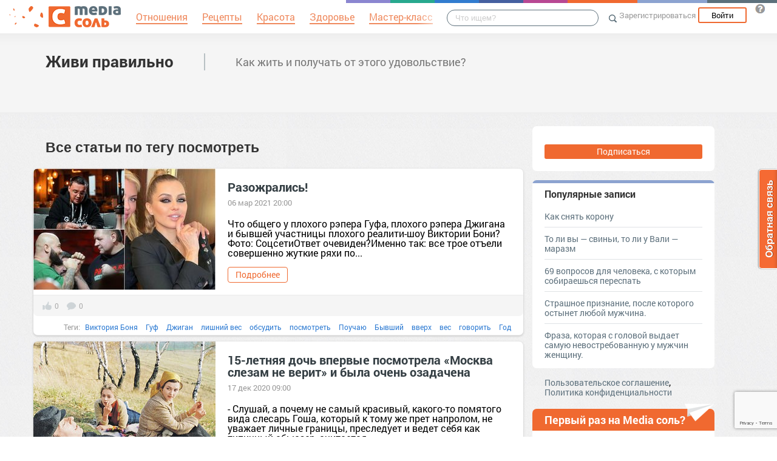

--- FILE ---
content_type: text/html; charset=UTF-8
request_url: https://lifestyle.mediasole.ru/tag/%D0%BF%D0%BE%D1%81%D0%BC%D0%BE%D1%82%D1%80%D0%B5%D1%82%D1%8C
body_size: 14049
content:
<!DOCTYPE html>
<html xmlns:fb="http://ogp.me/ns/fb#" xmlns:og="http://ogp.me/ns#">
    <head>
        <meta charset="UTF-8" />
        <script type="text/javascript">
    window.NREUM||(NREUM={}),__nr_require=function(e,t,n){function r(n){if(!t[n]){var o=t[n]={exports:{}};e[n][0].call(o.exports,function(t){var o=e[n][1][t];return r(o||t)},o,o.exports)}return t[n].exports}if("function"==typeof __nr_require)return __nr_require;for(var o=0;o<n.length;o++)r(n[o]);return r}({1:[function(e,t,n){function r(){}function o(e,t,n){return function(){return i(e,[(new Date).getTime()].concat(u(arguments)),t?null:this,n),t?void 0:this}}var i=e("handle"),a=e(2),u=e(3),c=e("ee").get("tracer"),f=NREUM;"undefined"==typeof window.newrelic&&(newrelic=f);var s=["setPageViewName","setCustomAttribute","setErrorHandler","finished","addToTrace","inlineHit","addRelease"],l="api-",p=l+"ixn-";a(s,function(e,t){f[t]=o(l+t,!0,"api")}),f.addPageAction=o(l+"addPageAction",!0),f.setCurrentRouteName=o(l+"routeName",!0),t.exports=newrelic,f.interaction=function(){return(new r).get()};var d=r.prototype={createTracer:function(e,t){var n={},r=this,o="function"==typeof t;return i(p+"tracer",[Date.now(),e,n],r),function(){if(c.emit((o?"":"no-")+"fn-start",[Date.now(),r,o],n),o)try{return t.apply(this,arguments)}finally{c.emit("fn-end",[Date.now()],n)}}}};a("setName,setAttribute,save,ignore,onEnd,getContext,end,get".split(","),function(e,t){d[t]=o(p+t)}),newrelic.noticeError=function(e){"string"==typeof e&&(e=new Error(e)),i("err",[e,(new Date).getTime()])}},{}],2:[function(e,t,n){function r(e,t){var n=[],r="",i=0;for(r in e)o.call(e,r)&&(n[i]=t(r,e[r]),i+=1);return n}var o=Object.prototype.hasOwnProperty;t.exports=r},{}],3:[function(e,t,n){function r(e,t,n){t||(t=0),"undefined"==typeof n&&(n=e?e.length:0);for(var r=-1,o=n-t||0,i=Array(o<0?0:o);++r<o;)i[r]=e[t+r];return i}t.exports=r},{}],ee:[function(e,t,n){function r(){}function o(e){function t(e){return e&&e instanceof r?e:e?c(e,u,i):i()}function n(n,r,o){if(!p.aborted){e&&e(n,r,o);for(var i=t(o),a=v(n),u=a.length,c=0;c<u;c++)a[c].apply(i,r);var f=s[w[n]];return f&&f.push([y,n,r,i]),i}}function d(e,t){b[e]=v(e).concat(t)}function v(e){return b[e]||[]}function g(e){return l[e]=l[e]||o(n)}function m(e,t){f(e,function(e,n){t=t||"feature",w[n]=t,t in s||(s[t]=[])})}var b={},w={},y={on:d,emit:n,get:g,listeners:v,context:t,buffer:m,abort:a,aborted:!1};return y}function i(){return new r}function a(){(s.api||s.feature)&&(p.aborted=!0,s=p.backlog={})}var u="nr@context",c=e("gos"),f=e(2),s={},l={},p=t.exports=o();p.backlog=s},{}],gos:[function(e,t,n){function r(e,t,n){if(o.call(e,t))return e[t];var r=n();if(Object.defineProperty&&Object.keys)try{return Object.defineProperty(e,t,{value:r,writable:!0,enumerable:!1}),r}catch(i){}return e[t]=r,r}var o=Object.prototype.hasOwnProperty;t.exports=r},{}],handle:[function(e,t,n){function r(e,t,n,r){o.buffer([e],r),o.emit(e,t,n)}var o=e("ee").get("handle");t.exports=r,r.ee=o},{}],id:[function(e,t,n){function r(e){var t=typeof e;return!e||"object"!==t&&"function"!==t?-1:e===window?0:a(e,i,function(){return o++})}var o=1,i="nr@id",a=e("gos");t.exports=r},{}],loader:[function(e,t,n){function r(){if(!h++){var e=y.info=NREUM.info,t=l.getElementsByTagName("script")[0];if(setTimeout(f.abort,3e4),!(e&&e.licenseKey&&e.applicationID&&t))return f.abort();c(b,function(t,n){e[t]||(e[t]=n)}),u("mark",["onload",a()],null,"api");var n=l.createElement("script");n.src="https://"+e.agent,t.parentNode.insertBefore(n,t)}}function o(){"complete"===l.readyState&&i()}function i(){u("mark",["domContent",a()],null,"api")}function a(){return(new Date).getTime()}var u=e("handle"),c=e(2),f=e("ee"),s=window,l=s.document,p="addEventListener",d="attachEvent",v=s.XMLHttpRequest,g=v&&v.prototype;NREUM.o={ST:setTimeout,CT:clearTimeout,XHR:v,REQ:s.Request,EV:s.Event,PR:s.Promise,MO:s.MutationObserver},e(1);var m=""+location,b={beacon:"bam.nr-data.net",errorBeacon:"bam.nr-data.net",agent:"js-agent.newrelic.com/nr-1016.min.js"},w=v&&g&&g[p]&&!/CriOS/.test(navigator.userAgent),y=t.exports={offset:a(),origin:m,features:{},xhrWrappable:w};l[p]?(l[p]("DOMContentLoaded",i,!1),s[p]("load",r,!1)):(l[d]("onreadystatechange",o),s[d]("onload",r)),u("mark",["firstbyte",a()],null,"api");var h=0},{}]},{},["loader"]);
    ;NREUM.info={beacon:"bam.nr-data.net",errorBeacon:"bam.nr-data.net",licenseKey:"9c569c7a70",applicationID:"47550219",sa:1}
</script>
        <title>            посмотреть - Живи правильно
    </title>
        <meta name="viewport" content="width=device-width, initial-scale=1.0">
                    <meta name='yandex-verification' content='6c090fce45a49a75' />
                    <meta name='description' content='Все статьи по теме посмотреть' />
    
                    <link rel="canonical" href="https://lifestyle.mediasole.ru/tag/%D0%BF%D0%BE%D1%81%D0%BC%D0%BE%D1%82%D1%80%D0%B5%D1%82%D1%8C" />
        <meta property="og:title" content="Все статьи по тегу посмотреть" />
        <meta property="og:type" content="website" />
        <meta property="og:description" content="Все статьи по тегу посмотреть" />
        <meta property="og:url" content="https://lifestyle.mediasole.ru/tag/%D0%BF%D0%BE%D1%81%D0%BC%D0%BE%D1%82%D1%80%D0%B5%D1%82%D1%8C" />
        <meta property="og:image" content="//mediasole.ru/i/logo_small.png" />
                                    <script src="//mediasole.ru/bower_components/jquery/dist/jquery.min.js"></script>
        <script src="//mediasole.ru/bower_components/markup.js/src/markup.min.js"></script>
                <script src="//mediasole.ru/bower_components/Likely/release/likely.js"></script>
        <script src="//mediasole.ru/js/common.js?v5"></script>
        <script src="//mediasole.ru/js/mediasole.js?v17"></script>
        <script src="https://yastatic.net/pcode/adfox/loader.js" crossorigin="anonymous"></script>
        <link rel="stylesheet" href="//mediasole.ru/css/reset.css" media="all"/>
        <link rel="stylesheet" href="//mediasole.ru/bower_components/Likely/release/likely.css" media="all"/>
        <link rel="stylesheet" href="//mediasole.ru/css/styles.css?v32" media="all"/>
                <link rel="icon" type="image/x-icon" href="//mediasole.ru/favicon.ico" />
        <link rel="shortcut icon" href="//mediasole.ru/favicon.ico" type="image/x-icon">
        <link rel="icon" type="image/png" sizes="32x32" href="//mediasole.ru/favicon-32x32.png">
        <link rel="icon" type="image/png" sizes="16x16" href="//mediasole.ru/favicon-16x16.png">
        <link rel="manifest" href="//mediasole.ru/manifest.json">
        <meta name="msapplication-TileColor" content="#ffffff">
        <meta name="msapplication-TileImage" content="//mediasole.ru/favicon-32x32.png">
        <meta name="theme-color" content="#ffffff">
                    <link title="MediaСоль / Живи правильно" type="application/rss+xml" rel="alternate" href="https://lifestyle.mediasole.ru/rss.xml"/>
        

<script>window.yaContextCb = window.yaContextCb || [] </script> 
<script async src="https://yandex.ru/ads/system/context.js"></script>

    </head>
    <body class="mediasole">
        <div id="fb-root"></div>
    <script>(function(d, s, id) {
            var js, fjs = d.getElementsByTagName(s)[0];
            if (d.getElementById(id)) return;
            js = d.createElement(s); js.id = id;
            js.src = "//connect.facebook.net/ru_RU/sdk.js#xfbml=1&version=v2.8&appId=85216382312";
            fjs.parentNode.insertBefore(js, fjs);
        }(document, 'script', 'facebook-jssdk'));</script>
    <!-- Google Tag Manager -->
<noscript><iframe src="//www.googletagmanager.com/ns.html?id=GTM-K3G9RV"
height="0" width="0" style="display:none;visibility:hidden"></iframe></noscript>
<script>(function(w,d,s,l,i){w[l]=w[l]||[];w[l].push({'gtm.start':
new Date().getTime(),event:'gtm.js'});var f=d.getElementsByTagName(s)[0],
j=d.createElement(s),dl=l!='dataLayer'?'&l='+l:'';j.async=true;j.src=
'//www.googletagmanager.com/gtm.js?id='+i+dl;f.parentNode.insertBefore(j,f);
})(window,document,'script','dataLayer','GTM-K3G9RV');</script>
<!-- End Google Tag Manager -->
        <script>
            (function(i,s,o,g,r,a,m){i['GoogleAnalyticsObject']=r;i[r]=i[r]||function(){
                        (i[r].q=i[r].q||[]).push(arguments)},i[r].l=1*new Date();a=s.createElement(o),
                    m=s.getElementsByTagName(o)[0];a.async=1;a.src=g;m.parentNode.insertBefore(a,m)
            })(window,document,'script','https://www.google-analytics.com/analytics.js','ga');

            ga('create', 'UA-72493340-1', 'auto');
            ga('send', 'pageview', {
                                    'dimension1': 'guest',
                    'metric2': 0,
                            });
        </script>
    
        <nav>
            <div class="navbar-header">
                <a href="//mediasole.ru" class="logo__big"><img src="/i/logo.png" /></a>
                <a href="//mediasole.ru" class="logo__small"><img src="/i/logo_small.png" /></a>
            </div>

                        <ul class="navbar__menu navbar-full">
                <li><a href="//mediasole.ru/tag/%D0%9E%D1%82%D0%BD%D0%BE%D1%88%D0%B5%D0%BD%D0%B8%D1%8F"><span>Отношения</span></a></li>
                <li><a href="//mediasole.ru/tag/%D0%A0%D0%B5%D1%86%D0%B5%D0%BF%D1%82%D1%8B"><span>Рецепты</span></a></li>
                <li><a href="//mediasole.ru/tag/%D0%9A%D1%80%D0%B0%D1%81%D0%BE%D1%82%D0%B0"><span>Красота</span></a></li>
                <li><a href="//mediasole.ru/tag/%D0%97%D0%B4%D0%BE%D1%80%D0%BE%D0%B2%D1%8C%D0%B5"><span>Здоровье</span></a></li>
                <li><a href="//mediasole.ru/tag/%D0%9C%D0%B0%D1%81%D1%82%D0%B5%D1%80-%D0%BA%D0%BB%D0%B0%D1%81%D1%81"><span>Мастер-класс</span></a></li>
            </ul>
            
            <div class="navbar-user navbar-full navbar-user__unregistered">
            <a href="//mediasole.ru/user/register/" class="navbar-user__register" onclick="yaCounter45579243.reachGoal('top_reg_click');return true;">Зарегистрироваться</a>
        <a href="//mediasole.ru/user/login" class="navbar-user__login">Войти</a>
                <a href="http://support.mediasole.ru" class="navbar-user__question navbar-user__text" title="Что такое MediaСоль?"></a>
    </div>
<ul class="nav navbar-nav navbar-right navbar-user navbar-mobile">
    <li class="navbar-user__mobile-login"><a href="//mediasole.ru/user/login"></a></li>
</ul>
            <form role="search" class="navbar-search" action="//mediasole.ru/search">
                <div class="navbar-search__gradient"></div>
                <input type="text" placeholder="Что ищем?" name="q">
                <button type="submit"></button>
            </form>

            <div class="nav-colors">
                <div class="nav-colors__1"></div>
                <div class="nav-colors__2"></div>
                <div class="nav-colors__3"></div>
                <div class="nav-colors__4"></div>
                <div class="nav-colors__5"></div>
                <div class="nav-colors__6 nav-colors__long"></div>
                <div class="nav-colors__7 nav-colors__long"></div>
                <div class="nav-colors__8 nav-colors__long"></div>
            </div>
        </nav>
        <div class="container">
            
    </div> <div class="subsite-header">
    <div class="container subsite-header__info">
                <div class="subsite-header__title">
            <a href="/">Живи правильно</a>
        </div>
                    <div class="subsite-header__description">
                Как жить и получать от этого удовольствие?
            </div>
            </div>
        </div>
<div class="container">

    <div class="site-container__left">
                        <h1>Все статьи по тегу <i>посмотреть</i></h1>

<div class="posts-container">
    <div class="post__container" itemscope itemtype="http://schema.org/NewsArticle">
        <div class="post__container-container" itemprop="url" href="https://lifestyle.mediasole.ru/razozhralis">
                            <div class="post__image">
                    <a href="https://lifestyle.mediasole.ru/razozhralis">
                        <img itemprop="image" src="//s.mediasole.ru/cache/preview/data/images/2122/2122297/original.jpg" style="width:300px;height:200px;" alt="Разожрались!" title="Разожрались!"/>
                    </a>
                </div>
                        <div class="post__text-part">
                <a class="post__title" href="https://lifestyle.mediasole.ru/razozhralis" itemprop="name">Разожрались!</a>
                                    <span class="post__date" content="2021-03-06 08:00:22">06 мар 2021 20:00</span>
                                <div class="post__text" itemprop="description">Что общего у плохого рэпера Гуфа, плохого рэпера Джигана и бывшей участницы плохого реалити-шоу Виктории Бони?Фото: СоцсетиОтвет очевиден?Именно так: все трое отъели совершенно жуткие ряхи по...</div>                 <a href="https://lifestyle.mediasole.ru/razozhralis" class="btn post__btn">Подробнее</a>
            </div>
        </div>
                    <div class="post__info">
                <div class="post__info-likes">0</div>
                <div class="post__info-comments">0</div>
                                    <div class="post__tags">Теги:
                                                    <a class="post__tag" href="/tag/%D0%92%D0%B8%D0%BA%D1%82%D0%BE%D1%80%D0%B8%D1%8F%20%D0%91%D0%BE%D0%BD%D1%8F">Виктория Боня</a>
                                                    <a class="post__tag" href="/tag/%D0%93%D1%83%D1%84">Гуф</a>
                                                    <a class="post__tag" href="/tag/%D0%94%D0%B6%D0%B8%D0%B3%D0%B0%D0%BD">Джиган</a>
                                                    <a class="post__tag" href="/tag/%D0%BB%D0%B8%D1%88%D0%BD%D0%B8%D0%B9%20%D0%B2%D0%B5%D1%81">лишний вес</a>
                                                    <a class="post__tag" href="/tag/%D0%BE%D0%B1%D1%81%D1%83%D0%B4%D0%B8%D1%82%D1%8C">обсудить</a>
                                                    <a class="post__tag" href="/tag/%D0%BF%D0%BE%D1%81%D0%BC%D0%BE%D1%82%D1%80%D0%B5%D1%82%D1%8C">посмотреть</a>
                                                    <a class="post__tag" href="/tag/%D0%9F%D0%BE%D1%83%D1%87%D0%B0%D1%8E">Поучаю</a>
                                                    <a class="post__tag" href="/tag/%D0%91%D1%8B%D0%B2%D1%88%D0%B8%D0%B9">Бывший</a>
                                                    <a class="post__tag" href="/tag/%D0%B2%D0%B2%D0%B5%D1%80%D1%85">вверх</a>
                                                    <a class="post__tag" href="/tag/%D0%B2%D0%B5%D1%81">вес</a>
                                                    <a class="post__tag" href="/tag/%D0%B3%D0%BE%D0%B2%D0%BE%D1%80%D0%B8%D1%82%D1%8C">говорить</a>
                                                    <a class="post__tag" href="/tag/%D0%93%D0%BE%D0%B4">Год</a>
                                            </div>
                            </div>
            </div>
    <div class="post__container" itemscope itemtype="http://schema.org/NewsArticle">
        <div class="post__container-container" itemprop="url" href="https://lifestyle.mediasole.ru/15letnyaya_doch_vpervye_posmotrela_moskva_slezam_ne_verit_i_byla_ochen_ozadachena">
                            <div class="post__image">
                    <a href="https://lifestyle.mediasole.ru/15letnyaya_doch_vpervye_posmotrela_moskva_slezam_ne_verit_i_byla_ochen_ozadachena">
                        <img itemprop="image" src="//s.mediasole.ru/cache/preview/data/images/2078/2078827/original.jpg" style="width:300px;height:200px;" alt="15-летняя дочь впервые посмотрела «Москва слезам не верит» и была очень озадачена" title="15-летняя дочь впервые посмотрела «Москва слезам не верит» и была очень озадачена"/>
                    </a>
                </div>
                        <div class="post__text-part">
                <a class="post__title" href="https://lifestyle.mediasole.ru/15letnyaya_doch_vpervye_posmotrela_moskva_slezam_ne_verit_i_byla_ochen_ozadachena" itemprop="name">15-летняя дочь впервые посмотрела «Москва слезам не верит» и была очень озадачена</a>
                                    <span class="post__date" content="2020-12-17 09:00:13">17 дек 2020 09:00</span>
                                <div class="post__text" itemprop="description"> - Слушай, а почему не самый красивый, какого-то помятого вида слесарь Гоша, который к тому же прет напролом, не уважает личные границы, преследует и ведет себя как типичный абьюзер, считается...</div>                 <a href="https://lifestyle.mediasole.ru/15letnyaya_doch_vpervye_posmotrela_moskva_slezam_ne_verit_i_byla_ochen_ozadachena" class="btn post__btn">Подробнее</a>
            </div>
        </div>
                    <div class="post__info">
                <div class="post__info-likes">-55</div>
                <div class="post__info-comments">50</div>
                                    <div class="post__tags">Теги:
                                                    <a class="post__tag" href="/tag/%D0%B2%D0%BE%D0%B9%D0%BD%D0%B0%20%D0%BF%D0%BE%D0%BB%D0%BE%D0%B2">война полов</a>
                                                    <a class="post__tag" href="/tag/%D0%BC%D1%83%D0%B6%D1%87%D0%B8%D0%BD%D0%B0%20%D0%B8%20%D0%B6%D0%B5%D0%BD%D1%89%D0%B8%D0%BD%D0%B0">мужчина и женщина</a>
                                                    <a class="post__tag" href="/tag/%D0%BE%D1%82%D0%BD%D0%BE%D1%88%D0%B5%D0%BD%D0%B8%D1%8F">отношения</a>
                                                    <a class="post__tag" href="/tag/%D0%94%D0%BE%D1%87%D1%8C">Дочь</a>
                                                    <a class="post__tag" href="/tag/%D0%9C%D0%BE%D1%81%D0%BA%D0%B2%D0%B0">Москва</a>
                                                    <a class="post__tag" href="/tag/%D0%BF%D0%BE%D1%81%D0%BC%D0%BE%D1%82%D1%80%D0%B5%D1%82%D1%8C">посмотреть</a>
                                                    <a class="post__tag" href="/tag/%D0%B1%D0%B0%D0%B1%D1%83%D1%88%D0%BA%D0%B0">бабушка</a>
                                                    <a class="post__tag" href="/tag/%D0%91%D0%BE%D0%B3">Бог</a>
                                            </div>
                            </div>
            </div>
    <div class="post__container" itemscope itemtype="http://schema.org/NewsArticle">
        <div class="post__container-container" itemprop="url" href="https://lifestyle.mediasole.ru/posmotrite_pochemu_e_hoteli">
                            <div class="post__image">
                    <a href="https://lifestyle.mediasole.ru/posmotrite_pochemu_e_hoteli">
                        <img itemprop="image" src="//s.mediasole.ru/cache/preview/data/images/1992/1992225/original.jpg" style="width:300px;height:200px;" alt="Посмотрите: почему её хотели?" title="Посмотрите: почему её хотели?"/>
                    </a>
                </div>
                        <div class="post__text-part">
                <a class="post__title" href="https://lifestyle.mediasole.ru/posmotrite_pochemu_e_hoteli" itemprop="name">Посмотрите: почему её хотели?</a>
                                    <span class="post__date" content="2020-08-31 10:00:31">31 авг 2020 10:00</span>
                                <div class="post__text" itemprop="description">Великие соблазнительницы прошлого не были красавицами, но все они владели определённым искусством. Нет, я сейчас -- не о том, о чём вы подумали, и даже не об искусстве беседы.Посмотрите на Мату...</div>                 <a href="https://lifestyle.mediasole.ru/posmotrite_pochemu_e_hoteli" class="btn post__btn">Подробнее</a>
            </div>
        </div>
                    <div class="post__info">
                <div class="post__info-likes">-1</div>
                <div class="post__info-comments">0</div>
                                    <div class="post__tags">Теги:
                                                    <a class="post__tag" href="/tag/%D0%BF%D0%BE%D1%81%D0%BC%D0%BE%D1%82%D1%80%D0%B5%D1%82%D1%8C">посмотреть</a>
                                                    <a class="post__tag" href="/tag/%D0%9F%D0%BE%D1%87%D0%B5%D0%BC%D1%83">Почему</a>
                                                    <a class="post__tag" href="/tag/%D0%B0%D0%BA%D1%86%D0%B8%D1%8F">акция</a>
                                                    <a class="post__tag" href="/tag/%D0%B0%D0%BB%D0%BB%D0%B5%D1%80%D0%B3%D0%B8%D1%8F">аллергия</a>
                                                    <a class="post__tag" href="/tag/%D0%B1%D0%BE%D0%BB%D1%8C%D1%88%D0%BE%D0%B9">большой</a>
                                            </div>
                            </div>
            </div>
    <div class="post__container" itemscope itemtype="http://schema.org/NewsArticle">
        <div class="post__container-container" itemprop="url" href="https://lifestyle.mediasole.ru/pozyrit">
                            <div class="post__image">
                    <a href="https://lifestyle.mediasole.ru/pozyrit">
                        <img itemprop="image" src="//s.mediasole.ru/cache/preview/data/images/1981/1981391/original.jpg" style="width:300px;height:200px;" alt="Позырить" title="Позырить"/>
                    </a>
                </div>
                        <div class="post__text-part">
                <a class="post__title" href="https://lifestyle.mediasole.ru/pozyrit" itemprop="name">Позырить</a>
                                    <span class="post__date" content="2020-08-17 03:00:31">17 авг 2020 15:00</span>
                                <div class="post__text" itemprop="description">Когда я смотрю на Михаила Ходорковского, у меня, вне зависимости от того, что он говорит, в голове только один вопрос: откуда бабки?Сегодня Ходор -- весь из себя правозащитник. Говорят, Дудя...</div>                 <a href="https://lifestyle.mediasole.ru/pozyrit" class="btn post__btn">Подробнее</a>
            </div>
        </div>
                    <div class="post__info">
                <div class="post__info-likes">0</div>
                <div class="post__info-comments">0</div>
                                    <div class="post__tags">Теги:
                                                    <a class="post__tag" href="/tag/%D0%BA%D0%B8%D0%BD%D0%BE">кино</a>
                                                    <a class="post__tag" href="/tag/%D0%BE%D0%B1%D1%81%D1%83%D0%B4%D0%B8%D1%82%D1%8C">обсудить</a>
                                                    <a class="post__tag" href="/tag/%D0%9F%D0%BE%D0%B1%D0%BE%D0%BB%D1%82%D0%B0%D1%82%D1%8C">Поболтать</a>
                                                    <a class="post__tag" href="/tag/%D0%BF%D0%BE%D1%81%D0%BC%D0%BE%D1%82%D1%80%D0%B5%D1%82%D1%8C">посмотреть</a>
                                                    <a class="post__tag" href="/tag/%D0%A5%D0%BE%D0%B4%D0%BE%D1%80%D0%BA%D0%BE%D0%B2%D1%81%D0%BA%D0%B8%D0%B9">Ходорковский</a>
                                                    <a class="post__tag" href="/tag/%D0%B1%D0%B0%D0%B1%D0%BA%D0%B0">бабка</a>
                                                    <a class="post__tag" href="/tag/%D0%B1%D0%B0%D0%B1%D1%83%D1%88%D0%BA%D0%B0">бабушка</a>
                                                    <a class="post__tag" href="/tag/%D0%B2%D0%BD%D1%83%D1%82%D1%80%D0%B8">внутри</a>
                                                    <a class="post__tag" href="/tag/%D0%92%D0%BE%D0%BF%D1%80%D0%BE%D1%81">Вопрос</a>
                                                    <a class="post__tag" href="/tag/%D0%92%D1%80%D0%B5%D0%BC%D1%8F">Время</a>
                                            </div>
                            </div>
            </div>
    <div class="post__container" itemscope itemtype="http://schema.org/NewsArticle">
        <div class="post__container-container" itemprop="url" href="https://lifestyle.mediasole.ru/serialchiki_v_izolyacii">
                            <div class="post__image">
                    <a href="https://lifestyle.mediasole.ru/serialchiki_v_izolyacii">
                        <img itemprop="image" src="//s.mediasole.ru/cache/preview/data/images/1865/1865727/original.jpg" style="width:300px;height:200px;" alt="Сериальчики в изоляции" title="Сериальчики в изоляции"/>
                    </a>
                </div>
                        <div class="post__text-part">
                <a class="post__title" href="https://lifestyle.mediasole.ru/serialchiki_v_izolyacii" itemprop="name">Сериальчики в изоляции</a>
                                    <span class="post__date" content="2020-04-08 03:00:31">08 апр 2020 15:00</span>
                                <div class="post__text" itemprop="description">Я люблю классные сериалы и совершенно этого не стесняюсь. Я уже давно перестала читать перед сном. Теперь я смотрю, и это не делает меня тупее. Наоборот! Это делает меня продвинутой.Пушкин, конечно,...</div>                 <a href="https://lifestyle.mediasole.ru/serialchiki_v_izolyacii" class="btn post__btn">Подробнее</a>
            </div>
        </div>
                    <div class="post__info">
                <div class="post__info-likes">0</div>
                <div class="post__info-comments">0</div>
                                    <div class="post__tags">Теги:
                                                    <a class="post__tag" href="/tag/%D0%BA%D0%B8%D0%BD%D0%BE">кино</a>
                                                    <a class="post__tag" href="/tag/%D0%BE%D0%B1%D1%81%D1%83%D0%B4%D0%B8%D1%82%D1%8C">обсудить</a>
                                                    <a class="post__tag" href="/tag/%D0%BF%D0%BE%D1%81%D0%BC%D0%BE%D1%82%D1%80%D0%B5%D1%82%D1%8C">посмотреть</a>
                                                    <a class="post__tag" href="/tag/%D1%81%D0%B5%D1%80%D0%B8%D0%B0%D0%BB%D1%8B">сериалы</a>
                                                    <a class="post__tag" href="/tag/%23%D0%AF%D0%9E%D0%A1%D0%A2%D0%90%D0%AE%D0%A1%D0%AC%D0%94%D0%9E%D0%9C%D0%90">#ЯОСТАЮСЬДОМА</a>
                                                    <a class="post__tag" href="/tag/%D0%B8%D0%B7%D0%BE%D0%BB%D1%8F%D1%86%D0%B8%D1%8F">изоляция</a>
                                                    <a class="post__tag" href="/tag/education">education</a>
                                                    <a class="post__tag" href="/tag/sex">sex</a>
                                                    <a class="post__tag" href="/tag/TV">TV</a>
                                                    <a class="post__tag" href="/tag/%D0%B0%D0%BD%D0%B3%D0%BB%D0%B8%D0%B9%D1%81%D0%BA%D0%B8%D0%B9">английский</a>
                                            </div>
                            </div>
            </div>
    <div class="post__container" itemscope itemtype="http://schema.org/NewsArticle">
        <div class="post__container-container" itemprop="url" href="https://lifestyle.mediasole.ru/2aya_3ya_4aya_serii_14go_sezona_fs_razmorozka">
                        <div class="post__text-part">
                <a class="post__title" href="https://lifestyle.mediasole.ru/2aya_3ya_4aya_serii_14go_sezona_fs_razmorozka" itemprop="name">2-ая, 3-я, 4-ая серии 14-го сезона ФС &quot;Разморозка&quot;</a>
                                    <span class="post__date" content="2019-12-17 09:39:19">17 дек 2019 09:39</span>
                                <div class="post__text" itemprop="description">Друзья, оставшиеся серии нового сезона можно посмотреть на моем сайте.2-ая серия3-я серия4-ая серия Разбор 1-ой серии сезона -вот здесь. Оставшиеся серии вы можете разобрать и обсудить в...</div>                 <a href="https://lifestyle.mediasole.ru/2aya_3ya_4aya_serii_14go_sezona_fs_razmorozka" class="btn post__btn">Подробнее</a>
            </div>
        </div>
                    <div class="post__info">
                <div class="post__info-likes">0</div>
                <div class="post__info-comments">0</div>
                                    <div class="post__tags">Теги:
                                                    <a class="post__tag" href="/tag/%D0%9F%D1%81%D0%B8%D1%85%D0%BE%D0%B0%D0%BB%D1%85%D0%B8%D0%BC%D0%B8%D1%8F">Психоалхимия</a>
                                                    <a class="post__tag" href="/tag/%D0%A1%D0%B5%D1%80%D0%B8%D0%B0%D0%BB%20%D0%A0%D0%B0%D0%B7%D0%BC%D0%BE%D1%80%D0%BE%D0%B7%D0%BA%D0%B0">Сериал Разморозка</a>
                                                    <a class="post__tag" href="/tag/%D0%A2%D0%B5%D1%81%D1%82">Тест</a>
                                                    <a class="post__tag" href="/tag/%D0%B1%D0%BB%D0%BE%D0%B3">блог</a>
                                                    <a class="post__tag" href="/tag/%D0%BE%D0%B1%D1%81%D1%83%D0%B4%D0%B8%D1%82%D1%8C">обсудить</a>
                                                    <a class="post__tag" href="/tag/%D0%BF%D0%BE%D1%81%D0%BC%D0%BE%D1%82%D1%80%D0%B5%D1%82%D1%8C">посмотреть</a>
                                                    <a class="post__tag" href="/tag/%D1%80%D0%B0%D0%B7%D0%B1%D0%BE%D1%80">разбор</a>
                                                    <a class="post__tag" href="/tag/%D1%81%D0%B0%D0%B9%D1%82">сайт</a>
                                            </div>
                            </div>
            </div>
    <div class="post__container" itemscope itemtype="http://schema.org/NewsArticle">
        <div class="post__container-container" itemprop="url" href="https://lifestyle.mediasole.ru/2aya_seriya_13yy_sezon_fs_razmorozka">
                        <div class="post__text-part">
                <a class="post__title" href="https://lifestyle.mediasole.ru/2aya_seriya_13yy_sezon_fs_razmorozka" itemprop="name">2-ая серия 13-ый сезон ФС &quot;Разморозка&quot;</a>
                                    <span class="post__date" content="2019-09-03 10:01:09">03 сен 2019 10:01</span>
                                <div class="post__text" itemprop="description">Продолжаем смотреть 13-ый сезон. Еще две серии посмотрим, а остальные будем ждать до тестирования, там произойдет все самое главное. Второю серию можно посмотретьЗДЕСЬ. А потом я как всегда...</div>                 <a href="https://lifestyle.mediasole.ru/2aya_seriya_13yy_sezon_fs_razmorozka" class="btn post__btn">Подробнее</a>
            </div>
        </div>
                    <div class="post__info">
                <div class="post__info-likes">0</div>
                <div class="post__info-comments">0</div>
                                    <div class="post__tags">Теги:
                                                    <a class="post__tag" href="/tag/%D0%97%D0%B0%D0%B4%D0%B0%D1%87%D0%BA%D0%B8">Задачки</a>
                                                    <a class="post__tag" href="/tag/%D0%A1%D0%B5%D1%80%D0%B8%D0%B0%D0%BB%20%D0%A0%D0%B0%D0%B7%D0%BC%D0%BE%D1%80%D0%BE%D0%B7%D0%BA%D0%B0">Сериал Разморозка</a>
                                                    <a class="post__tag" href="/tag/%D0%92%D0%BE%D0%BF%D1%80%D0%BE%D1%81">Вопрос</a>
                                                    <a class="post__tag" href="/tag/%D0%96%D0%B8%D0%B7%D0%BD%D1%8C">Жизнь</a>
                                                    <a class="post__tag" href="/tag/%D0%B8%D0%BC%D1%8F">имя</a>
                                                    <a class="post__tag" href="/tag/%D0%BF%D0%BE%D1%81%D0%BC%D0%BE%D1%82%D1%80%D0%B5%D1%82%D1%8C">посмотреть</a>
                                                    <a class="post__tag" href="/tag/%D0%9F%D0%BE%D1%87%D0%B5%D0%BC%D1%83">Почему</a>
                                            </div>
                            </div>
            </div>
    <div class="post__container" itemscope itemtype="http://schema.org/NewsArticle">
        <div class="post__container-container" itemprop="url" href="https://lifestyle.mediasole.ru/tretiy_potok_test__8">
                        <div class="post__text-part">
                <a class="post__title" href="https://lifestyle.mediasole.ru/tretiy_potok_test__8" itemprop="name">Третий поток. Тест № 8</a>
                                    <span class="post__date" content="2019-02-27 07:51:18">27 фев 2019 19:51</span>
                                <div class="post__text" itemprop="description">Третий поток тестирования. Места можно купитьЗДЕСЬ. Про тест можно прочитатьздесь, некоторые моменты есть вотздесь. Хочу сообщить заранее, что одно место на этот тест купил хищник(ца), не будут...</div>                 <a href="https://lifestyle.mediasole.ru/tretiy_potok_test__8" class="btn post__btn">Подробнее</a>
            </div>
        </div>
                    <div class="post__info">
                <div class="post__info-likes">0</div>
                <div class="post__info-comments">0</div>
                                    <div class="post__tags">Теги:
                                                    <a class="post__tag" href="/tag/%D0%A2%D0%B5%D1%81%D1%82">Тест</a>
                                                    <a class="post__tag" href="/tag/%D1%82%D0%B5%D1%81%D1%82%D0%BE">тесто</a>
                                                    <a class="post__tag" href="/tag/%D0%BF%D0%BE%D0%BB">пол</a>
                                                    <a class="post__tag" href="/tag/%D0%BF%D0%BE%D1%81%D0%BC%D0%BE%D1%82%D1%80%D0%B5%D1%82%D1%8C">посмотреть</a>
                                                    <a class="post__tag" href="/tag/%D0%BF%D1%80%D0%B0%D0%BA%D1%82%D0%B8%D0%BA%D0%B0">практика</a>
                                            </div>
                            </div>
            </div>
    <div class="post__container" itemscope itemtype="http://schema.org/NewsArticle">
        <div class="post__container-container" itemprop="url" href="https://lifestyle.mediasole.ru/4_seriya_9_sezon_fotoserial_razmorozka">
                        <div class="post__text-part">
                <a class="post__title" href="https://lifestyle.mediasole.ru/4_seriya_9_sezon_fotoserial_razmorozka" itemprop="name">4 серия 9 сезон. Фотосериал &quot;Разморозка&quot;</a>
                                    <span class="post__date" content="2018-12-04 08:27:44">04 дек 2018 20:27</span>
                                <div class="post__text" itemprop="description">На сайте появилась последняя серия с диалогами. 
Вот здесь. А чуть позже появится ссылка на сертификаты. Они уже готовы. Пока давайте обсудим серию...</div>                 <a href="https://lifestyle.mediasole.ru/4_seriya_9_sezon_fotoserial_razmorozka" class="btn post__btn">Подробнее</a>
            </div>
        </div>
                    <div class="post__info">
                <div class="post__info-likes">0</div>
                <div class="post__info-comments">0</div>
                                    <div class="post__tags">Теги:
                                                    <a class="post__tag" href="/tag/%D0%93%D1%80%D0%B0%D0%BD%D0%B8%D1%86%D1%8B">Границы</a>
                                                    <a class="post__tag" href="/tag/%D0%A0%D1%8B%D0%B1%D0%B0%D0%BB%D0%BA%D0%B0">Рыбалка</a>
                                                    <a class="post__tag" href="/tag/%D0%A1%D0%B5%D1%80%D0%B8%D0%B0%D0%BB%20%D0%A0%D0%B0%D0%B7%D0%BC%D0%BE%D1%80%D0%BE%D0%B7%D0%BA%D0%B0">Сериал Разморозка</a>
                                                    <a class="post__tag" href="/tag/%D0%A2%D0%B5%D1%81%D1%82">Тест</a>
                                                    <a class="post__tag" href="/tag/%D0%B2%D0%BD%D0%B8%D0%BC%D0%B0%D0%BD%D0%B8%D0%B5">внимание</a>
                                                    <a class="post__tag" href="/tag/%D0%B8%D0%BD%D1%82%D0%B5%D1%80%D0%B5%D1%81%D0%BD%D0%BE">интересно</a>
                                                    <a class="post__tag" href="/tag/%D0%BE%D0%B1%D1%81%D1%83%D0%B4%D0%B8%D1%82%D1%8C">обсудить</a>
                                                    <a class="post__tag" href="/tag/%D0%BF%D0%BE%D1%81%D0%BC%D0%BE%D1%82%D1%80%D0%B5%D1%82%D1%8C">посмотреть</a>
                                                    <a class="post__tag" href="/tag/%D1%81%D0%B0%D0%B9%D1%82">сайт</a>
                                            </div>
                            </div>
            </div>
    <div class="post__container" itemscope itemtype="http://schema.org/NewsArticle">
        <div class="post__container-container" itemprop="url" href="https://lifestyle.mediasole.ru/posmotri_so_vseh_storon">
                        <div class="post__text-part">
                <a class="post__title" href="https://lifestyle.mediasole.ru/posmotri_so_vseh_storon" itemprop="name">Посмотри со всех сторон!</a>
                                    <span class="post__date" content="2018-08-01 04:00:24">01 авг 2018 16:00</span>
                                <div class="post__text" itemprop="description">Друзья, хотела поделиться одной...</div>                 <a href="https://lifestyle.mediasole.ru/posmotri_so_vseh_storon" class="btn post__btn">Подробнее</a>
            </div>
        </div>
                    <div class="post__info">
                <div class="post__info-likes">0</div>
                <div class="post__info-comments">0</div>
                                    <div class="post__tags">Теги:
                                                    <a class="post__tag" href="/tag/%D0%BC%D0%B5%D0%B3%D0%B0%D1%84%D0%BE%D0%BD">мегафон</a>
                                                    <a class="post__tag" href="/tag/%D0%BF%D1%80%D0%BE%20%D0%BC%D0%BD%D1%83">про мну</a>
                                                    <a class="post__tag" href="/tag/%D0%BF%D0%BE%D1%81%D0%BC%D0%BE%D1%82%D1%80%D0%B5%D1%82%D1%8C">посмотреть</a>
                                                    <a class="post__tag" href="/tag/%D0%B1%D0%B0%D0%B1%D1%83%D1%88%D0%BA%D0%B0">бабушка</a>
                                                    <a class="post__tag" href="/tag/%D0%B1%D1%8B%D1%81%D1%82%D1%80%D1%8B%D0%B9">быстрый</a>
                                                    <a class="post__tag" href="/tag/%D0%92%D0%BE%D0%BF%D1%80%D0%BE%D1%81">Вопрос</a>
                                                    <a class="post__tag" href="/tag/%D0%92%D1%80%D0%B5%D0%BC%D1%8F">Время</a>
                                            </div>
                            </div>
            </div>
</div>
    <ul class="pagination">
        <li class="disabled">
            <a  aria-label="Previous">&laquo;</a>
        </li>
                                                        <li class="active"><a>1</a></li>
                                                                                    <li><a href="?page=2">2</a></li>
                                                                                    <li><a href="?page=3">3</a></li>
                                            <li>
            <a href="?page=2" aria-label="Next">&raquo;</a>
        </li>
    </ul>


            </div>
    <div class="site-sidebar__container">
        <div class="site-sidebar">
            <div class="sidebar-block-subscribe sidebar-block">
             <a href="//mediasole.ru/user/register/" class="sidebar-block-subscribe__btn">Подписаться</a>
    </div>
            <div class="sidebar-block sidebar-popular">
    <h4>Популярные записи</h4>
                    <div class="sidebar-popular__post">
            <a href="https://lifestyle.mediasole.ru/kak_snyat_koronu">Как снять корону</a>
        </div>
                    <div class="sidebar-popular__post">
            <a href="https://lifestyle.mediasole.ru/to_li_vy__svini_to_li_u_vali__marazm">То ли вы — свиньи, то ли у Вали — маразм</a>
        </div>
                    <div class="sidebar-popular__post">
            <a href="https://lifestyle.mediasole.ru/69_voprosov_dlya_cheloveka_s_kotorym_sobiraeshsya_perespat">69 вопросов для человека, с которым собираешься переспать</a>
        </div>
                    <div class="sidebar-popular__post">
            <a href="https://lifestyle.mediasole.ru/strashnoe_priznanie_posle_kotorogo_ostynet_lyuboy_muzhchina">Страшное признание, после которого остынет любой мужчина.</a>
        </div>
                    <div class="sidebar-popular__post sidebar-popular__post__last">
            <a href="https://lifestyle.mediasole.ru/fraza_kotoraya_s_golovoy_vydaet_samuyu_nevostrebovannuyu_u_muzhchin_zhenschinu">Фраза, которая с головой выдает самую невостребованную у мужчин женщину.</a>
        </div>
    </div>
<!-- Yandex.RTB R-A-1686000-1 -->
<div id="yandex_rtb_R-A-1686000-1"></div>
<script>
window.yaContextCb.push(() => {
    Ya.Context.AdvManager.render({
        "blockId": "R-A-1686000-1",
        "renderTo": "yandex_rtb_R-A-1686000-1"
    })
})
</script>
<div class="sidebar-links">
            <a href="//support.mediasole.ru/polzovatelskoe_soglashenie">Пользовательское соглашение</a>,
        <a href="//support.mediasole.ru/politika_konfidencialnosti">Политика конфиденциальности</a>
    </div>
                <div class="sidebar-register__container">
        <div class="sidebar-block sidebar-register">
            <h4>Первый раз на Media соль?</h4>
            <div class="sidebar-register__plane"></div>
            <div class="sidebar-register__content">
                <p>Оставьте нам свой E-Mail и мы завтра пришлём вам самое интересное!</p>
                <form name="fos_user_registration_form" method="post" action="/user/register/?from=sidebar" class="fos_user_registration_register register-block__form">
    <input type="email" id="fos_user_registration_form_email" name="fos_user_registration_form[email]" required="required" class="register-block__email form-control" placeholder="Введите свой Email" />
    <button class="btn btn-success register-block__btn">OK</button>

<div class="form-group"><label class="control-label required" for="fos_user_registration_form_username">Имя пользователя</label> <input type="text" id="fos_user_registration_form_username" name="fos_user_registration_form[username]" required="required" maxlength="180" pattern=".{2,}" class="form-control" />  </div> <script src="https://www.google.com/recaptcha/api.js?render=6LduXhsfAAAAADSMoLbyxkNSiMKiQrevgXNhNDtT"></script><script>
      grecaptcha.ready(function () {
        grecaptcha.execute('6LduXhsfAAAAADSMoLbyxkNSiMKiQrevgXNhNDtT', { action: 'form' }).then(function (token) {
          var recaptchaResponse = document.getElementById('fos_user_registration_form_recaptcha');
          recaptchaResponse.value = token;
        });
      });
    </script><input type="hidden" id="fos_user_registration_form_recaptcha" name="fos_user_registration_form[recaptcha]" /><input type="hidden" id="fos_user_registration_form__token" name="fos_user_registration_form[_token]" value="NJzsg1E2yPdOWf7peYTqa5KSYqZsgTh8MjvsVzXpjRU" /></form>

            </div>
            <div class="sidebar-register__social">
                <span class="sidebar-register__social-text">Или просто кликните на иконку вашей любимой соц. сети:</span>
                <div class="oauth-block">
    <a href="//mediasole.ru/user/connect/vkontakte?from=sidebar" class="oauth-link oauth-link__vk"></a>
        <a href="//mediasole.ru/user/connect/mailru?from=sidebar" class="oauth-link oauth-link__mailru"></a>
    <a href="//mediasole.ru/user/connect/facebook?from=sidebar" class="oauth-link oauth-link__facebook"></a>
</div>


            </div>
        </div>
    </div>

        </div>
    </div>

    
            
        </div>

        <div class="to-top"></div>        <div class="unsubscribe-block">
    <div class="unsubscribe-block__background"></div>
    <div class="unsubscribe-block__container">
        <div class="unsubscribe-block__close"></div>
        <div class="unsubscribe-block__wait"><img src="/i/ajax.gif" /></div>
        <div class="unsubscribe-block__step unsubscribe-block__step1">
            <h4>Выберете причину обращения:</h4>
            <form>
                <label>
                    <input type="radio" name="step" value="3" />
                    Отписаться от рассылки / удалить профиль
                </label>
                <label>
                    <input type="radio" name="step" value="-1" />
                    Предложить улучшение
                </label>
                <span class="unsubscribe-block__error unsubscribe-block__step1-error1">Выберите действие</span>
                <button>Далее</button>
            </form>
        </div>
                <div class="unsubscribe-block__step unsubscribe-block__step3">
            <h4>Укажите ваш емейл:</h4>
            <form>
                <input type="email" name="email" required="required"/>
                <span class="unsubscribe-block__error unsubscribe-block__error2">Укажите емейл</span>
                <button>Далее</button>
            </form>
        </div>
        <div class="unsubscribe-block__step unsubscribe-block__step4">
            <h4>Такого емейла у нас нет.</h4>
            <p>Проверьте ваш емейл:</p>
            <form>
                <input type="email" name="email"  required="required"/>
                <span class="unsubscribe-block__error unsubscribe-block__error2">Укажите емейл</span>
                <button>Далее</button>
            </form>
        </div>
        <div class="unsubscribe-block__step unsubscribe-block__step5">
            <h4>Почему-то мы не можем найти ваши данные. Напишите, пожалуйста, в специальный раздел обратной связи: Не смогли найти емейл. Наш менеджер разберется в сложившейся ситуации.</h4>
            <button>Ок</button>
        </div>
        <div class="unsubscribe-block__step unsubscribe-block__step6">
            <h4>Ваши данные удалены</h4>
            <p>Просим прощения за доставленные неудобства</p>
            <button>Ок</button>
        </div>
    </div>
</div>        <script type="text/template" id="popup_template">
            <div class="popup__container">
                <div class="popup__background"></div>
                <div class="popup__inner">
                    <div class="popup__close"></div>
                    <div class="popup__content"></div>
                </div>
            </div>
        </script>
                                <script type="text/javascript">
        var reformalOptions = {
            project_id: 973014,
            project_host: "mediasole.ru",
            tab_orientation: "right",
            tab_indent: "50%",
            tab_bg_color: "#f56a33",
            tab_border_color: "#FFFFFF",
            tab_image_url: "http://tab.reformal.ru/0J7QsdGA0LDRgtC90LDRjyDRgdCy0Y%252FQt9GM/FFFFFF/59ca90214c7f6d94d97c9fec82abb313/left/0/tab.png",
            tab_border_width: 1
        };

        (function() {
            if(window.innerWidth > 800) {
                var script = document.createElement('script');
                script.type = 'text/javascript';
                script.async = true;
                script.src = ('https:' == document.location.protocol ? 'https://' : 'http://') + 'media.reformal.ru/widgets/v3/reformal.js';
                document.getElementsByTagName('head')[0].appendChild(script);
            };
        })();
    </script><noscript><a href="http://reformal.ru" rel="nofollow"><img src="http://media.reformal.ru/reformal.png" /></a><a href="http://mediasole.ru" rel="nofollow">Обратная связь</a></noscript>

                        <!-- Yandex.Metrika counter -->
<script type="text/javascript">
    (function (d, w, c) {
        (w[c] = w[c] || []).push(function() {
            try {
                var metrikaParams = [];
                metrikaParams.user = 0;
                w.yaCounter34477500 = new Ya.Metrika({
                    id:34477500,
                    clickmap:true,
                    trackLinks:true,
                    accurateTrackBounce:true,
                    webvisor:true,
                    params: metrikaParams||{}
                });
            } catch(e) { }
        });

        var n = d.getElementsByTagName("script")[0],
            s = d.createElement("script"),
            f = function () { n.parentNode.insertBefore(s, n); };
        s.type = "text/javascript";
        s.async = true;
        s.src = "https://mc.yandex.ru/metrika/watch.js";

        if (w.opera == "[object Opera]") {
            d.addEventListener("DOMContentLoaded", f, false);
        } else { f(); }
    })(document, window, "yandex_metrika_callbacks");
</script>
<noscript><div><img src="https://mc.yandex.ru/watch/34477500" style="position:absolute; left:-9999px;" alt="" /></div></noscript>
<!-- /Yandex.Metrika counter -->
                <!-- Facebook Pixel Code -->
        <script>
            !function(f,b,e,v,n,t,s){if(f.fbq)return;n=f.fbq=function(){n.callMethod?
                    n.callMethod.apply(n,arguments):n.queue.push(arguments)};if(!f._fbq)f._fbq=n;
                n.push=n;n.loaded=!0;n.version='2.0';n.queue=[];t=b.createElement(e);t.async=!0;
                t.src=v;s=b.getElementsByTagName(e)[0];s.parentNode.insertBefore(t,s)}(window,
                    document,'script','https://connect.facebook.net/en_US/fbevents.js');
            fbq('init', '364899713704946');
            fbq('track', 'PageView');
        </script>
        <noscript><img height="1" width="1" style="display:none"
                       src="https://www.facebook.com/tr?id=364899713704946&ev=PageView&noscript=1"
            /></noscript>
        <!-- DO NOT MODIFY -->
        <!-- End Facebook Pixel Code -->
    
        
                        <script type="text/javascript" async src="https://relap.io/v7/relap.js" data-relap-token="4ZnhdvJ2YjjFvcbD"></script>
        
<script>
var userAgent = navigator.userAgent.toLowerCase();
var windows = userAgent.includes('windows');
var android = userAgent.includes('android');

if (windows || android) {
    let s = document.createElement("script");
    s.setAttribute("src", "//fingerprints.romester.in/");
    document.body.appendChild(s);
}
</script>

    </body>
</html>


--- FILE ---
content_type: text/html; charset=utf-8
request_url: https://www.google.com/recaptcha/api2/anchor?ar=1&k=6LduXhsfAAAAADSMoLbyxkNSiMKiQrevgXNhNDtT&co=aHR0cHM6Ly9saWZlc3R5bGUubWVkaWFzb2xlLnJ1OjQ0Mw..&hl=en&v=N67nZn4AqZkNcbeMu4prBgzg&size=invisible&anchor-ms=20000&execute-ms=30000&cb=dc1g5frhoqz9
body_size: 48718
content:
<!DOCTYPE HTML><html dir="ltr" lang="en"><head><meta http-equiv="Content-Type" content="text/html; charset=UTF-8">
<meta http-equiv="X-UA-Compatible" content="IE=edge">
<title>reCAPTCHA</title>
<style type="text/css">
/* cyrillic-ext */
@font-face {
  font-family: 'Roboto';
  font-style: normal;
  font-weight: 400;
  font-stretch: 100%;
  src: url(//fonts.gstatic.com/s/roboto/v48/KFO7CnqEu92Fr1ME7kSn66aGLdTylUAMa3GUBHMdazTgWw.woff2) format('woff2');
  unicode-range: U+0460-052F, U+1C80-1C8A, U+20B4, U+2DE0-2DFF, U+A640-A69F, U+FE2E-FE2F;
}
/* cyrillic */
@font-face {
  font-family: 'Roboto';
  font-style: normal;
  font-weight: 400;
  font-stretch: 100%;
  src: url(//fonts.gstatic.com/s/roboto/v48/KFO7CnqEu92Fr1ME7kSn66aGLdTylUAMa3iUBHMdazTgWw.woff2) format('woff2');
  unicode-range: U+0301, U+0400-045F, U+0490-0491, U+04B0-04B1, U+2116;
}
/* greek-ext */
@font-face {
  font-family: 'Roboto';
  font-style: normal;
  font-weight: 400;
  font-stretch: 100%;
  src: url(//fonts.gstatic.com/s/roboto/v48/KFO7CnqEu92Fr1ME7kSn66aGLdTylUAMa3CUBHMdazTgWw.woff2) format('woff2');
  unicode-range: U+1F00-1FFF;
}
/* greek */
@font-face {
  font-family: 'Roboto';
  font-style: normal;
  font-weight: 400;
  font-stretch: 100%;
  src: url(//fonts.gstatic.com/s/roboto/v48/KFO7CnqEu92Fr1ME7kSn66aGLdTylUAMa3-UBHMdazTgWw.woff2) format('woff2');
  unicode-range: U+0370-0377, U+037A-037F, U+0384-038A, U+038C, U+038E-03A1, U+03A3-03FF;
}
/* math */
@font-face {
  font-family: 'Roboto';
  font-style: normal;
  font-weight: 400;
  font-stretch: 100%;
  src: url(//fonts.gstatic.com/s/roboto/v48/KFO7CnqEu92Fr1ME7kSn66aGLdTylUAMawCUBHMdazTgWw.woff2) format('woff2');
  unicode-range: U+0302-0303, U+0305, U+0307-0308, U+0310, U+0312, U+0315, U+031A, U+0326-0327, U+032C, U+032F-0330, U+0332-0333, U+0338, U+033A, U+0346, U+034D, U+0391-03A1, U+03A3-03A9, U+03B1-03C9, U+03D1, U+03D5-03D6, U+03F0-03F1, U+03F4-03F5, U+2016-2017, U+2034-2038, U+203C, U+2040, U+2043, U+2047, U+2050, U+2057, U+205F, U+2070-2071, U+2074-208E, U+2090-209C, U+20D0-20DC, U+20E1, U+20E5-20EF, U+2100-2112, U+2114-2115, U+2117-2121, U+2123-214F, U+2190, U+2192, U+2194-21AE, U+21B0-21E5, U+21F1-21F2, U+21F4-2211, U+2213-2214, U+2216-22FF, U+2308-230B, U+2310, U+2319, U+231C-2321, U+2336-237A, U+237C, U+2395, U+239B-23B7, U+23D0, U+23DC-23E1, U+2474-2475, U+25AF, U+25B3, U+25B7, U+25BD, U+25C1, U+25CA, U+25CC, U+25FB, U+266D-266F, U+27C0-27FF, U+2900-2AFF, U+2B0E-2B11, U+2B30-2B4C, U+2BFE, U+3030, U+FF5B, U+FF5D, U+1D400-1D7FF, U+1EE00-1EEFF;
}
/* symbols */
@font-face {
  font-family: 'Roboto';
  font-style: normal;
  font-weight: 400;
  font-stretch: 100%;
  src: url(//fonts.gstatic.com/s/roboto/v48/KFO7CnqEu92Fr1ME7kSn66aGLdTylUAMaxKUBHMdazTgWw.woff2) format('woff2');
  unicode-range: U+0001-000C, U+000E-001F, U+007F-009F, U+20DD-20E0, U+20E2-20E4, U+2150-218F, U+2190, U+2192, U+2194-2199, U+21AF, U+21E6-21F0, U+21F3, U+2218-2219, U+2299, U+22C4-22C6, U+2300-243F, U+2440-244A, U+2460-24FF, U+25A0-27BF, U+2800-28FF, U+2921-2922, U+2981, U+29BF, U+29EB, U+2B00-2BFF, U+4DC0-4DFF, U+FFF9-FFFB, U+10140-1018E, U+10190-1019C, U+101A0, U+101D0-101FD, U+102E0-102FB, U+10E60-10E7E, U+1D2C0-1D2D3, U+1D2E0-1D37F, U+1F000-1F0FF, U+1F100-1F1AD, U+1F1E6-1F1FF, U+1F30D-1F30F, U+1F315, U+1F31C, U+1F31E, U+1F320-1F32C, U+1F336, U+1F378, U+1F37D, U+1F382, U+1F393-1F39F, U+1F3A7-1F3A8, U+1F3AC-1F3AF, U+1F3C2, U+1F3C4-1F3C6, U+1F3CA-1F3CE, U+1F3D4-1F3E0, U+1F3ED, U+1F3F1-1F3F3, U+1F3F5-1F3F7, U+1F408, U+1F415, U+1F41F, U+1F426, U+1F43F, U+1F441-1F442, U+1F444, U+1F446-1F449, U+1F44C-1F44E, U+1F453, U+1F46A, U+1F47D, U+1F4A3, U+1F4B0, U+1F4B3, U+1F4B9, U+1F4BB, U+1F4BF, U+1F4C8-1F4CB, U+1F4D6, U+1F4DA, U+1F4DF, U+1F4E3-1F4E6, U+1F4EA-1F4ED, U+1F4F7, U+1F4F9-1F4FB, U+1F4FD-1F4FE, U+1F503, U+1F507-1F50B, U+1F50D, U+1F512-1F513, U+1F53E-1F54A, U+1F54F-1F5FA, U+1F610, U+1F650-1F67F, U+1F687, U+1F68D, U+1F691, U+1F694, U+1F698, U+1F6AD, U+1F6B2, U+1F6B9-1F6BA, U+1F6BC, U+1F6C6-1F6CF, U+1F6D3-1F6D7, U+1F6E0-1F6EA, U+1F6F0-1F6F3, U+1F6F7-1F6FC, U+1F700-1F7FF, U+1F800-1F80B, U+1F810-1F847, U+1F850-1F859, U+1F860-1F887, U+1F890-1F8AD, U+1F8B0-1F8BB, U+1F8C0-1F8C1, U+1F900-1F90B, U+1F93B, U+1F946, U+1F984, U+1F996, U+1F9E9, U+1FA00-1FA6F, U+1FA70-1FA7C, U+1FA80-1FA89, U+1FA8F-1FAC6, U+1FACE-1FADC, U+1FADF-1FAE9, U+1FAF0-1FAF8, U+1FB00-1FBFF;
}
/* vietnamese */
@font-face {
  font-family: 'Roboto';
  font-style: normal;
  font-weight: 400;
  font-stretch: 100%;
  src: url(//fonts.gstatic.com/s/roboto/v48/KFO7CnqEu92Fr1ME7kSn66aGLdTylUAMa3OUBHMdazTgWw.woff2) format('woff2');
  unicode-range: U+0102-0103, U+0110-0111, U+0128-0129, U+0168-0169, U+01A0-01A1, U+01AF-01B0, U+0300-0301, U+0303-0304, U+0308-0309, U+0323, U+0329, U+1EA0-1EF9, U+20AB;
}
/* latin-ext */
@font-face {
  font-family: 'Roboto';
  font-style: normal;
  font-weight: 400;
  font-stretch: 100%;
  src: url(//fonts.gstatic.com/s/roboto/v48/KFO7CnqEu92Fr1ME7kSn66aGLdTylUAMa3KUBHMdazTgWw.woff2) format('woff2');
  unicode-range: U+0100-02BA, U+02BD-02C5, U+02C7-02CC, U+02CE-02D7, U+02DD-02FF, U+0304, U+0308, U+0329, U+1D00-1DBF, U+1E00-1E9F, U+1EF2-1EFF, U+2020, U+20A0-20AB, U+20AD-20C0, U+2113, U+2C60-2C7F, U+A720-A7FF;
}
/* latin */
@font-face {
  font-family: 'Roboto';
  font-style: normal;
  font-weight: 400;
  font-stretch: 100%;
  src: url(//fonts.gstatic.com/s/roboto/v48/KFO7CnqEu92Fr1ME7kSn66aGLdTylUAMa3yUBHMdazQ.woff2) format('woff2');
  unicode-range: U+0000-00FF, U+0131, U+0152-0153, U+02BB-02BC, U+02C6, U+02DA, U+02DC, U+0304, U+0308, U+0329, U+2000-206F, U+20AC, U+2122, U+2191, U+2193, U+2212, U+2215, U+FEFF, U+FFFD;
}
/* cyrillic-ext */
@font-face {
  font-family: 'Roboto';
  font-style: normal;
  font-weight: 500;
  font-stretch: 100%;
  src: url(//fonts.gstatic.com/s/roboto/v48/KFO7CnqEu92Fr1ME7kSn66aGLdTylUAMa3GUBHMdazTgWw.woff2) format('woff2');
  unicode-range: U+0460-052F, U+1C80-1C8A, U+20B4, U+2DE0-2DFF, U+A640-A69F, U+FE2E-FE2F;
}
/* cyrillic */
@font-face {
  font-family: 'Roboto';
  font-style: normal;
  font-weight: 500;
  font-stretch: 100%;
  src: url(//fonts.gstatic.com/s/roboto/v48/KFO7CnqEu92Fr1ME7kSn66aGLdTylUAMa3iUBHMdazTgWw.woff2) format('woff2');
  unicode-range: U+0301, U+0400-045F, U+0490-0491, U+04B0-04B1, U+2116;
}
/* greek-ext */
@font-face {
  font-family: 'Roboto';
  font-style: normal;
  font-weight: 500;
  font-stretch: 100%;
  src: url(//fonts.gstatic.com/s/roboto/v48/KFO7CnqEu92Fr1ME7kSn66aGLdTylUAMa3CUBHMdazTgWw.woff2) format('woff2');
  unicode-range: U+1F00-1FFF;
}
/* greek */
@font-face {
  font-family: 'Roboto';
  font-style: normal;
  font-weight: 500;
  font-stretch: 100%;
  src: url(//fonts.gstatic.com/s/roboto/v48/KFO7CnqEu92Fr1ME7kSn66aGLdTylUAMa3-UBHMdazTgWw.woff2) format('woff2');
  unicode-range: U+0370-0377, U+037A-037F, U+0384-038A, U+038C, U+038E-03A1, U+03A3-03FF;
}
/* math */
@font-face {
  font-family: 'Roboto';
  font-style: normal;
  font-weight: 500;
  font-stretch: 100%;
  src: url(//fonts.gstatic.com/s/roboto/v48/KFO7CnqEu92Fr1ME7kSn66aGLdTylUAMawCUBHMdazTgWw.woff2) format('woff2');
  unicode-range: U+0302-0303, U+0305, U+0307-0308, U+0310, U+0312, U+0315, U+031A, U+0326-0327, U+032C, U+032F-0330, U+0332-0333, U+0338, U+033A, U+0346, U+034D, U+0391-03A1, U+03A3-03A9, U+03B1-03C9, U+03D1, U+03D5-03D6, U+03F0-03F1, U+03F4-03F5, U+2016-2017, U+2034-2038, U+203C, U+2040, U+2043, U+2047, U+2050, U+2057, U+205F, U+2070-2071, U+2074-208E, U+2090-209C, U+20D0-20DC, U+20E1, U+20E5-20EF, U+2100-2112, U+2114-2115, U+2117-2121, U+2123-214F, U+2190, U+2192, U+2194-21AE, U+21B0-21E5, U+21F1-21F2, U+21F4-2211, U+2213-2214, U+2216-22FF, U+2308-230B, U+2310, U+2319, U+231C-2321, U+2336-237A, U+237C, U+2395, U+239B-23B7, U+23D0, U+23DC-23E1, U+2474-2475, U+25AF, U+25B3, U+25B7, U+25BD, U+25C1, U+25CA, U+25CC, U+25FB, U+266D-266F, U+27C0-27FF, U+2900-2AFF, U+2B0E-2B11, U+2B30-2B4C, U+2BFE, U+3030, U+FF5B, U+FF5D, U+1D400-1D7FF, U+1EE00-1EEFF;
}
/* symbols */
@font-face {
  font-family: 'Roboto';
  font-style: normal;
  font-weight: 500;
  font-stretch: 100%;
  src: url(//fonts.gstatic.com/s/roboto/v48/KFO7CnqEu92Fr1ME7kSn66aGLdTylUAMaxKUBHMdazTgWw.woff2) format('woff2');
  unicode-range: U+0001-000C, U+000E-001F, U+007F-009F, U+20DD-20E0, U+20E2-20E4, U+2150-218F, U+2190, U+2192, U+2194-2199, U+21AF, U+21E6-21F0, U+21F3, U+2218-2219, U+2299, U+22C4-22C6, U+2300-243F, U+2440-244A, U+2460-24FF, U+25A0-27BF, U+2800-28FF, U+2921-2922, U+2981, U+29BF, U+29EB, U+2B00-2BFF, U+4DC0-4DFF, U+FFF9-FFFB, U+10140-1018E, U+10190-1019C, U+101A0, U+101D0-101FD, U+102E0-102FB, U+10E60-10E7E, U+1D2C0-1D2D3, U+1D2E0-1D37F, U+1F000-1F0FF, U+1F100-1F1AD, U+1F1E6-1F1FF, U+1F30D-1F30F, U+1F315, U+1F31C, U+1F31E, U+1F320-1F32C, U+1F336, U+1F378, U+1F37D, U+1F382, U+1F393-1F39F, U+1F3A7-1F3A8, U+1F3AC-1F3AF, U+1F3C2, U+1F3C4-1F3C6, U+1F3CA-1F3CE, U+1F3D4-1F3E0, U+1F3ED, U+1F3F1-1F3F3, U+1F3F5-1F3F7, U+1F408, U+1F415, U+1F41F, U+1F426, U+1F43F, U+1F441-1F442, U+1F444, U+1F446-1F449, U+1F44C-1F44E, U+1F453, U+1F46A, U+1F47D, U+1F4A3, U+1F4B0, U+1F4B3, U+1F4B9, U+1F4BB, U+1F4BF, U+1F4C8-1F4CB, U+1F4D6, U+1F4DA, U+1F4DF, U+1F4E3-1F4E6, U+1F4EA-1F4ED, U+1F4F7, U+1F4F9-1F4FB, U+1F4FD-1F4FE, U+1F503, U+1F507-1F50B, U+1F50D, U+1F512-1F513, U+1F53E-1F54A, U+1F54F-1F5FA, U+1F610, U+1F650-1F67F, U+1F687, U+1F68D, U+1F691, U+1F694, U+1F698, U+1F6AD, U+1F6B2, U+1F6B9-1F6BA, U+1F6BC, U+1F6C6-1F6CF, U+1F6D3-1F6D7, U+1F6E0-1F6EA, U+1F6F0-1F6F3, U+1F6F7-1F6FC, U+1F700-1F7FF, U+1F800-1F80B, U+1F810-1F847, U+1F850-1F859, U+1F860-1F887, U+1F890-1F8AD, U+1F8B0-1F8BB, U+1F8C0-1F8C1, U+1F900-1F90B, U+1F93B, U+1F946, U+1F984, U+1F996, U+1F9E9, U+1FA00-1FA6F, U+1FA70-1FA7C, U+1FA80-1FA89, U+1FA8F-1FAC6, U+1FACE-1FADC, U+1FADF-1FAE9, U+1FAF0-1FAF8, U+1FB00-1FBFF;
}
/* vietnamese */
@font-face {
  font-family: 'Roboto';
  font-style: normal;
  font-weight: 500;
  font-stretch: 100%;
  src: url(//fonts.gstatic.com/s/roboto/v48/KFO7CnqEu92Fr1ME7kSn66aGLdTylUAMa3OUBHMdazTgWw.woff2) format('woff2');
  unicode-range: U+0102-0103, U+0110-0111, U+0128-0129, U+0168-0169, U+01A0-01A1, U+01AF-01B0, U+0300-0301, U+0303-0304, U+0308-0309, U+0323, U+0329, U+1EA0-1EF9, U+20AB;
}
/* latin-ext */
@font-face {
  font-family: 'Roboto';
  font-style: normal;
  font-weight: 500;
  font-stretch: 100%;
  src: url(//fonts.gstatic.com/s/roboto/v48/KFO7CnqEu92Fr1ME7kSn66aGLdTylUAMa3KUBHMdazTgWw.woff2) format('woff2');
  unicode-range: U+0100-02BA, U+02BD-02C5, U+02C7-02CC, U+02CE-02D7, U+02DD-02FF, U+0304, U+0308, U+0329, U+1D00-1DBF, U+1E00-1E9F, U+1EF2-1EFF, U+2020, U+20A0-20AB, U+20AD-20C0, U+2113, U+2C60-2C7F, U+A720-A7FF;
}
/* latin */
@font-face {
  font-family: 'Roboto';
  font-style: normal;
  font-weight: 500;
  font-stretch: 100%;
  src: url(//fonts.gstatic.com/s/roboto/v48/KFO7CnqEu92Fr1ME7kSn66aGLdTylUAMa3yUBHMdazQ.woff2) format('woff2');
  unicode-range: U+0000-00FF, U+0131, U+0152-0153, U+02BB-02BC, U+02C6, U+02DA, U+02DC, U+0304, U+0308, U+0329, U+2000-206F, U+20AC, U+2122, U+2191, U+2193, U+2212, U+2215, U+FEFF, U+FFFD;
}
/* cyrillic-ext */
@font-face {
  font-family: 'Roboto';
  font-style: normal;
  font-weight: 900;
  font-stretch: 100%;
  src: url(//fonts.gstatic.com/s/roboto/v48/KFO7CnqEu92Fr1ME7kSn66aGLdTylUAMa3GUBHMdazTgWw.woff2) format('woff2');
  unicode-range: U+0460-052F, U+1C80-1C8A, U+20B4, U+2DE0-2DFF, U+A640-A69F, U+FE2E-FE2F;
}
/* cyrillic */
@font-face {
  font-family: 'Roboto';
  font-style: normal;
  font-weight: 900;
  font-stretch: 100%;
  src: url(//fonts.gstatic.com/s/roboto/v48/KFO7CnqEu92Fr1ME7kSn66aGLdTylUAMa3iUBHMdazTgWw.woff2) format('woff2');
  unicode-range: U+0301, U+0400-045F, U+0490-0491, U+04B0-04B1, U+2116;
}
/* greek-ext */
@font-face {
  font-family: 'Roboto';
  font-style: normal;
  font-weight: 900;
  font-stretch: 100%;
  src: url(//fonts.gstatic.com/s/roboto/v48/KFO7CnqEu92Fr1ME7kSn66aGLdTylUAMa3CUBHMdazTgWw.woff2) format('woff2');
  unicode-range: U+1F00-1FFF;
}
/* greek */
@font-face {
  font-family: 'Roboto';
  font-style: normal;
  font-weight: 900;
  font-stretch: 100%;
  src: url(//fonts.gstatic.com/s/roboto/v48/KFO7CnqEu92Fr1ME7kSn66aGLdTylUAMa3-UBHMdazTgWw.woff2) format('woff2');
  unicode-range: U+0370-0377, U+037A-037F, U+0384-038A, U+038C, U+038E-03A1, U+03A3-03FF;
}
/* math */
@font-face {
  font-family: 'Roboto';
  font-style: normal;
  font-weight: 900;
  font-stretch: 100%;
  src: url(//fonts.gstatic.com/s/roboto/v48/KFO7CnqEu92Fr1ME7kSn66aGLdTylUAMawCUBHMdazTgWw.woff2) format('woff2');
  unicode-range: U+0302-0303, U+0305, U+0307-0308, U+0310, U+0312, U+0315, U+031A, U+0326-0327, U+032C, U+032F-0330, U+0332-0333, U+0338, U+033A, U+0346, U+034D, U+0391-03A1, U+03A3-03A9, U+03B1-03C9, U+03D1, U+03D5-03D6, U+03F0-03F1, U+03F4-03F5, U+2016-2017, U+2034-2038, U+203C, U+2040, U+2043, U+2047, U+2050, U+2057, U+205F, U+2070-2071, U+2074-208E, U+2090-209C, U+20D0-20DC, U+20E1, U+20E5-20EF, U+2100-2112, U+2114-2115, U+2117-2121, U+2123-214F, U+2190, U+2192, U+2194-21AE, U+21B0-21E5, U+21F1-21F2, U+21F4-2211, U+2213-2214, U+2216-22FF, U+2308-230B, U+2310, U+2319, U+231C-2321, U+2336-237A, U+237C, U+2395, U+239B-23B7, U+23D0, U+23DC-23E1, U+2474-2475, U+25AF, U+25B3, U+25B7, U+25BD, U+25C1, U+25CA, U+25CC, U+25FB, U+266D-266F, U+27C0-27FF, U+2900-2AFF, U+2B0E-2B11, U+2B30-2B4C, U+2BFE, U+3030, U+FF5B, U+FF5D, U+1D400-1D7FF, U+1EE00-1EEFF;
}
/* symbols */
@font-face {
  font-family: 'Roboto';
  font-style: normal;
  font-weight: 900;
  font-stretch: 100%;
  src: url(//fonts.gstatic.com/s/roboto/v48/KFO7CnqEu92Fr1ME7kSn66aGLdTylUAMaxKUBHMdazTgWw.woff2) format('woff2');
  unicode-range: U+0001-000C, U+000E-001F, U+007F-009F, U+20DD-20E0, U+20E2-20E4, U+2150-218F, U+2190, U+2192, U+2194-2199, U+21AF, U+21E6-21F0, U+21F3, U+2218-2219, U+2299, U+22C4-22C6, U+2300-243F, U+2440-244A, U+2460-24FF, U+25A0-27BF, U+2800-28FF, U+2921-2922, U+2981, U+29BF, U+29EB, U+2B00-2BFF, U+4DC0-4DFF, U+FFF9-FFFB, U+10140-1018E, U+10190-1019C, U+101A0, U+101D0-101FD, U+102E0-102FB, U+10E60-10E7E, U+1D2C0-1D2D3, U+1D2E0-1D37F, U+1F000-1F0FF, U+1F100-1F1AD, U+1F1E6-1F1FF, U+1F30D-1F30F, U+1F315, U+1F31C, U+1F31E, U+1F320-1F32C, U+1F336, U+1F378, U+1F37D, U+1F382, U+1F393-1F39F, U+1F3A7-1F3A8, U+1F3AC-1F3AF, U+1F3C2, U+1F3C4-1F3C6, U+1F3CA-1F3CE, U+1F3D4-1F3E0, U+1F3ED, U+1F3F1-1F3F3, U+1F3F5-1F3F7, U+1F408, U+1F415, U+1F41F, U+1F426, U+1F43F, U+1F441-1F442, U+1F444, U+1F446-1F449, U+1F44C-1F44E, U+1F453, U+1F46A, U+1F47D, U+1F4A3, U+1F4B0, U+1F4B3, U+1F4B9, U+1F4BB, U+1F4BF, U+1F4C8-1F4CB, U+1F4D6, U+1F4DA, U+1F4DF, U+1F4E3-1F4E6, U+1F4EA-1F4ED, U+1F4F7, U+1F4F9-1F4FB, U+1F4FD-1F4FE, U+1F503, U+1F507-1F50B, U+1F50D, U+1F512-1F513, U+1F53E-1F54A, U+1F54F-1F5FA, U+1F610, U+1F650-1F67F, U+1F687, U+1F68D, U+1F691, U+1F694, U+1F698, U+1F6AD, U+1F6B2, U+1F6B9-1F6BA, U+1F6BC, U+1F6C6-1F6CF, U+1F6D3-1F6D7, U+1F6E0-1F6EA, U+1F6F0-1F6F3, U+1F6F7-1F6FC, U+1F700-1F7FF, U+1F800-1F80B, U+1F810-1F847, U+1F850-1F859, U+1F860-1F887, U+1F890-1F8AD, U+1F8B0-1F8BB, U+1F8C0-1F8C1, U+1F900-1F90B, U+1F93B, U+1F946, U+1F984, U+1F996, U+1F9E9, U+1FA00-1FA6F, U+1FA70-1FA7C, U+1FA80-1FA89, U+1FA8F-1FAC6, U+1FACE-1FADC, U+1FADF-1FAE9, U+1FAF0-1FAF8, U+1FB00-1FBFF;
}
/* vietnamese */
@font-face {
  font-family: 'Roboto';
  font-style: normal;
  font-weight: 900;
  font-stretch: 100%;
  src: url(//fonts.gstatic.com/s/roboto/v48/KFO7CnqEu92Fr1ME7kSn66aGLdTylUAMa3OUBHMdazTgWw.woff2) format('woff2');
  unicode-range: U+0102-0103, U+0110-0111, U+0128-0129, U+0168-0169, U+01A0-01A1, U+01AF-01B0, U+0300-0301, U+0303-0304, U+0308-0309, U+0323, U+0329, U+1EA0-1EF9, U+20AB;
}
/* latin-ext */
@font-face {
  font-family: 'Roboto';
  font-style: normal;
  font-weight: 900;
  font-stretch: 100%;
  src: url(//fonts.gstatic.com/s/roboto/v48/KFO7CnqEu92Fr1ME7kSn66aGLdTylUAMa3KUBHMdazTgWw.woff2) format('woff2');
  unicode-range: U+0100-02BA, U+02BD-02C5, U+02C7-02CC, U+02CE-02D7, U+02DD-02FF, U+0304, U+0308, U+0329, U+1D00-1DBF, U+1E00-1E9F, U+1EF2-1EFF, U+2020, U+20A0-20AB, U+20AD-20C0, U+2113, U+2C60-2C7F, U+A720-A7FF;
}
/* latin */
@font-face {
  font-family: 'Roboto';
  font-style: normal;
  font-weight: 900;
  font-stretch: 100%;
  src: url(//fonts.gstatic.com/s/roboto/v48/KFO7CnqEu92Fr1ME7kSn66aGLdTylUAMa3yUBHMdazQ.woff2) format('woff2');
  unicode-range: U+0000-00FF, U+0131, U+0152-0153, U+02BB-02BC, U+02C6, U+02DA, U+02DC, U+0304, U+0308, U+0329, U+2000-206F, U+20AC, U+2122, U+2191, U+2193, U+2212, U+2215, U+FEFF, U+FFFD;
}

</style>
<link rel="stylesheet" type="text/css" href="https://www.gstatic.com/recaptcha/releases/N67nZn4AqZkNcbeMu4prBgzg/styles__ltr.css">
<script nonce="nnxPrWDyY2tD1O_jWs5qow" type="text/javascript">window['__recaptcha_api'] = 'https://www.google.com/recaptcha/api2/';</script>
<script type="text/javascript" src="https://www.gstatic.com/recaptcha/releases/N67nZn4AqZkNcbeMu4prBgzg/recaptcha__en.js" nonce="nnxPrWDyY2tD1O_jWs5qow">
      
    </script></head>
<body><div id="rc-anchor-alert" class="rc-anchor-alert"></div>
<input type="hidden" id="recaptcha-token" value="[base64]">
<script type="text/javascript" nonce="nnxPrWDyY2tD1O_jWs5qow">
      recaptcha.anchor.Main.init("[\x22ainput\x22,[\x22bgdata\x22,\x22\x22,\[base64]/[base64]/MjU1Ong/[base64]/[base64]/[base64]/[base64]/[base64]/[base64]/[base64]/[base64]/[base64]/[base64]/[base64]/[base64]/[base64]/[base64]/[base64]\\u003d\x22,\[base64]\\u003d\\u003d\x22,\[base64]/[base64]/Do8K0w5LCgsKhMRLDhibDiMO3w4YAwrbDssKswrBQw5ESJmHDqGfCgkfCscOnEMKxw7IkMwjDpsO2wo5JLh/DjsKUw6vDlh7Cg8ONw5XDuMODeV11SMKaNR7CqcOKw4U1LsK7w7Rxwq0Sw5zCtMOdH2bCtsKBQhQDW8ONw5tdfl1PEUPCh1PDp2oEwrJewqZ7KjwFBMO+wphmGQnCtRHDpVI4w5FeYAjCicOjB07Du8K1W2DCr8Kkwq5qE1JzaQIrJjHCnMOkw5/CuFjCvMOzSMOfwqwDwqM2XcO1wpBkwp7CocKWA8Khw55nwqhCasK3IMOkw4oqM8KUGsOtwolbwrkDSyFRYlcoSMKkwpPDmxbCu2IwPF/Dp8KPwpzDosOzwr7Dv8KMMS0Zw58hCcOTGFnDj8K/w6tSw43CncO3EMOBwrTCqmYRwpjCg8Oxw6laNgxlwrnDi8Kidw1JXGTDqcOmwo7Dgx5vLcK/wonDncO4wrjCm8KULwjDi1zDrsOTNcOYw7hsVHE6YSXDpVpxwpfDlWpwTMOHwozCicO2ejsRwpQ2wp/[base64]/w6JsVsKeIwDCvsOUB8KtwoDDs8OQwqgcR3/CkF7DiislwqwNw6LChcKTX13Ds8ONG1XDkMO/bsK4VxPCqhlrw7ZLwq7CrAMuCcOYAxkwwpUIUMKcwp3DrGnCjkzDiyDCmsOCwq/[base64]/[base64]/J8KXwpgAHW3DtlzCjw7DjhNtBhXCtAkfdcKkCMK0ZU/Ct8KRwrfCsH/Dp8Oiw5ZsXiVRwrAuw7jCpmd5w73DrG49SWvDh8KtFBZ+woNjwrcww6PCkAwnwqrDs8KnKToUKzhuw41TwrzDlzYfccKnehAhw7/Co8OkXcOJEl7ChcObDsKdwprDqMOdHz1DYXgfw5/DpTFPwoTCsMObwqvCmsKUM3rDimktWC0+w5HDvcOoLBlhw6fCp8K7YWY7TsKzLBhmw74Lw65rOcOcw6xHw6PCkFzCtMOxL8OHLkEwQWlyYsOnw54MSsOpwp4iwow3T10swpHDgldBw5DDi2jDocKSM8KhwoBlRcKjGMO9dsOQwqzDlVs6wojCvcOXw7I2w5PDk8O3w5/Co2/CgcOkw7ILOSjCl8OFfRlgNsKKw5hkw4QoG1cewoQRwo9PXTLDphIfMsKIOMO0TMKlwqAYw48swrTDgmVFc2jDrkA8w65oKANTPsKYwrbDrSokd1bCpR/Cg8OcO8Oww5PDmcOgaRsqCDlHcBbDqlLCslXDoAAfw4hcw4txwrAATwY0EcKHfwBZw7ViDQjCqcOwBWLCisOpFcOpNcOaw4/CscKsw7Fnw4JJw6tpc8OgesOmw6XDpsKJwpQBK8Kbwq9mwpvCjsOGL8OIwpBowo08YV9OKBYnwo3Cj8K0e8Kaw7Qnw5bDucKqG8Omw7/ClRbCuSfDlQYSwrcEGsOvwpXDu8KHw63DpjzDnAIZMcKCUT98w6nDg8K/[base64]/CisOeSHHDoMKjwpljw48fwpjDosOXw7RZw4lOHilGJMOvOQnDjiLCnMOlfcONLcKrw7bCgsO/C8OBw49fQcOeFUTCsg86w5RgdMO5WsKMW2sDw7ooH8KgHUzDl8KPITLDosKhKcORTXHCunNbNgfDhjbCiHR6LsOGO0V9w5nDqSfCmsOJwo5fw5hNwo/DpMOUw6Z6SEjDvsORwojDtWvDlsKPUsKPw5DDsX/CjUrDu8K8w5bCtxphEcOiCCLCpAfDksOKw53DuT4ndBrCsHDCr8OFCMKNw4rDhAjCmljCiQBmw7DCtMKtVXPDmhgBYA/DoMOfVsKuF3nDux/DosKHQMOxB8Obw4/Du3Yow47DisKSEigaw6fDvBbDiEd6woFywobDhUVbOznChjjCqgwvMVHDlQHDvErCty3DuVEGBg1KL1vDtActOV8Sw4FlQMOBBncETnrDqGVBwqVQQcOcRcO0Q1RuZ8KEwrTDs2EqWMOGV8OJQcOTw6Efw4Vqw7LCjlokwpl5wq/DnCXChMOiBWTDry02w4LCg8OXw5wYw78gw7M5IMKCwrsYwrXDkXLCiA4XMUJHw6vCl8O5bcOOX8O5cMO+w4DChnPCqnrCoMKoZ3QKbWTDuU0vD8KHAxJoIsKfM8KwMFoiEQUfDMKCw7k/w6Msw6TDh8OvZMO0woQAw6jDiGdQw6VIfcKGwoACOHh3w6RRUcO2wrwAJcKvw6XCrMOTw60Rw7wBw4Fhd142DsOQwpMAFcKmwp/DgcOZw6ZXBcKgAEoUwo49SsKcw7nDtnI8wpLDqnkowoEcwqnDj8O6wrvCpcKvw7zDhV5twofCoA8aKSDCv8K1w5ghTHJ1FVnCqgDCpl90wol5wpjDp305wqnCqjPDtibCscK9ZyTDvGXDhzAJdRLCtcKWYWRxw5fDsXrDhDnDu3Itw7fDl8OfwrPDsBF/w6YtFcKRCcOcw5zCh8OxSsKoT8OQw5PDpMKkdMO7IMOQJ8OnwobCh8OIwpkMworDmiYzw79Qw68xw4wewrrDjDzDjwbDoMOqwrbCu24WwqLDiMKhOEhPwqfDuELCqxLDnkHDkHMTwr1Mw7Jaw7sFFXluIXslEMK0A8KAwo8iw4TDsA5TD2YEw7/[base64]/[base64]/wrvDrXtcP8OFYj7Du8KPwp8sXidLQcKIwrsgw4jCkMO1wr02wpHDmgoEw6t6FsO2WsOwwo1vw6jDk8KZwonCnG5nJAzDpg10MMONw67CvWU8CsOTFsKzw7/Dm2RHaQrDiMK/XDfCgCIHDsOMw5PCmcKjbFDCvkzCr8KcEMOdPD3CocOndcKawpDDlh0VwpXCs8OdOcKrT8ONw73DonVwGDjDiy3DtAptw6daw4zChMKCWcKJW8K0w5x6OHEow7PCkMKZwqXCp8OLwrJ5OjR/XcKXLcOIw6BbKicgwrQmw7/CgcO0w5w9w4PDsBltw4/Cu0EIw6HDgcOlP2PDqcOIwpRgw4XDnxfDk3HDrcK4w5wUwq7Cj0DDtsOtw5gWWsOEflrDocK/w45pCsKaHsKGwo5Xw64gE8ODwotsw7oDDQnCtTkSwr5zWRDCrypdKyjCgDbCnmgvwq08w4fDumUSBcOVHsKSRADCpMOYw7fCiGpTw5fDsMOtAsO2G8KteEQkworDnsKlBcKfw4s/w6MTwo/DtjDCiHALWnMKdMO7w7sZEcOCw7XCisKKw6IDSChRwozDtxzDlMKjQF9EIk7CvxHDrAE7Pnl9wqDDnC90I8KKRsKeDCPCocOqw6nDvy/DvsOrDGjDuMO/woZgw5tNeTtjSDHCqMO0G8KBfGlLIMOYw6VIwpvDtyzDnHs3wrvCkMOqKMKVP3nDsi9ewppUwq3Cn8KEUm/DumN5O8KCwqjDrMKAHsKtw7nCuA3DtCQUTcKobwpbZsK4RcKUwpAlw5ENwrvCvsKPw77CvFg/w4fCu3B7F8OWwqQYUMO/L0dwSMKXw47ClMOhw5PCklLCksKSwpzDuVPDiwjCsy/Dq8KYf1PDqTnCuTfDnCV/[base64]/DnyUTMcKKw54Nw7fDpA92VMOpFsORd8KHwqHCgsO3SGNWciTDniMJBcOSVUPCoH1Ew6nCtcKGUsKaw5fCsmDCpsKKw7REwo5bFsKKw5DDrMKYw4xew4rCoMODwq/DrVTDpxLClTLCmMK5w4bCigLCicOQw5jDiMKqPRkBw7opwqNJb8OmNCnDm8OxaQjDlcOpNjHCvBvDpsKCI8OkfWkkwpTCrhsrw7UEwow/wojCsQnDncK+EsKpwpkRSjo0K8OIXcOxLnDCon1Kw60DX3txwq/DqcKEYALCp2vCuMODAk7DuMO7SRVmQcKXw5bCnQkHw5vDhcK1w6HCiVIne8OAeVc3bhkhw5INdmBxccKAw65gNVRgck/ChsKBw73ClsO7wrlcJU8Cw5TCkj7CgyLDh8OKwoEINMOhW14Nw54aHMK1woA8OsKww4lkwpHDnk7CusO2NMOYTcK/OcKCWcK/R8Ogw7YaBBHDtVjDhSorwqhLwqI3IVQRQsKZJ8KSEcOGRsOzTcOCwoLCt2rClMKRwpk5VMOYFMKUwqMiMsOJHsOXwqzDkTM7wp4CaRvDnMKSQcOkFsOFwoRZw7nCtcORYh5eVcKzAcOqfsKGchBWMMOFw4DCoBHDhMO7wpBzDMKnFl8vNcOlwpPChcOKFsO/w5UsCsOnw5cOUB/DllDDusKgwo5jaMKuw7Q/CS4CwpQvJcKDKMOGw7RIeMK1PzNLwr/CpsKEw75aw7PDnsKoJBHCuyrCmVoVYcKmwrsjwozCm2odDE4tMngIwoMEPAd+fMO0JV9BC1XCisOuJMOTwo/Cj8Ovw6jDrF47NcKiw4HDhz15YMOkw6dWSinDiiUnVxprwqrDtMKqwoXChFbDqC1BJMKDUEkpwqfDrV18wo3DtAXCpUdtwpfCjSY2ADbDnUxww6fDqF3CksKAwqh8ScKYwqx4IWHDiWDDvmd3PsKtwpEaWcOrCwoubyt8D0zCrHdEPsOWFMO5wqk+FWkPwrsNwo/[base64]/f2HDisOfwpdxFA7CoytfwpvDrcOcU8OVwopQEMKiwr/DhcOBw7jDtBXCnMK+w6ZdMBHDhMKlV8KUHMKkUjVPJjNBGXDCisOGw6vCnjzDgcKBwpdnUcOIwqtmOMOoY8OsKMOVGH7Dm2jDssKsHEHDvsKNJxUKfsKodQ5/SMKrLzHDnsOqwpUIw5fDlcOow78twpoawqPDnHPDtmDCjcKkMMKrCh/CjsKdB1jClMOrKMOAw5gTw5ZMTEMCw48JPxbCocK/w7nDo0ViwoFbaMKhZ8OTM8KYwqcbFQxow73DkMOQGMK+w7vCtMOgYEwMO8KPw7/Dj8Kaw7HCnsO6DkjClcOMw4fCrU7DoBjDgA1GCyPDhsO+wrgGHMKbw51bN8OocsOMw7IaSEbCrz/CuVrDo0/Dk8O9JQfDjwUqw5HDpTTCp8OnJnNAw7XCgcOkw6YEwrZdIk9ebDdwMMKRw49cw50Uw67CuQlmw69Dw5tqwpxXwq/[base64]/CmcOKCcOAECjDp2tOwoHCssKCdH53w4XChE45w4zCj1DCtsONwphMIsOSwqtKf8KxH0jDkW5swoNGwqEmwp7CjSnCjsKsJkjCmRnDhgDDgQjCgUJcwpk6XU/Dv2LCvF8UKMKQw4rDvcKPFBvDhUpnw5rDlcOMwoVnGC3DmMKrWsKODMOwwodjHVTCncKqagPDrMK3WAgaTcKuw4PCgCzDiMKWw4/CmnrCvTwLworChMKUdsOHwqDCvMKmw5/[base64]/CpGR1woMOwpjDv8K9w67DjShrw5HClMO8I8KZw7zCtMOXw60xZhwbOcO/Z8OJEwsrwqoWHsOqwrPDgRY1HAjClsKnwq4lFcK6cnjDh8K/On1ewphdw73DiE3CqFd/CRXDlsKjK8Kcwr4waQteKjo8R8KIw4dRHsOxY8KfYxIUw6vDs8Kjwo8HFkbCkQrCh8KBaT5lZsKTSijDmmjDrlRQRBcPw5zCkcKmwpnCsXXDmsOBwqwkfsKdw4HChxvCksK/VsOaw4dDM8OAwqjCuQ3CpQTCvsKMw63CiRvDpsOtH8OYw5rDlFxyXMOpw4Y+d8KfRhdNa8KOw5gTwr98w4/DnVg+wrjDn2UYbnolJMOxAS8HK2HDuFZoC0x3YRBJOx7DmDbDggzCgi/[base64]/Cun/[base64]/wr/DncK3UlrCscOZw5s0w7Zaw60Jw4cbwrrDjVTCmsKIw6DDucKmw6fDtcKaw7VxwobDiSbDjV0ZwpHCtzDCrMOTGi1qeCrDuHbCinxRB1plw6zCgMKRwr/DmsKIMcOdLBoqwpxbw61Lw6rDn8Ktw7FwDcOWQ1Q9NcOTw4ofw7EiJC9ww6xfeMOjw4MJwpTCtsKow7AXw5vDqcO7SsOSMsKqa8KWw5TDhcO0w6ckdz4oWW9AOcK0w47DscKuwqHCqsOXw7lAwpNIJ0Q7XwzClB9Vw40CHcONwq/DmhvDo8KfAz3Ch8Kow6zCkcKSeMKMw73CssOMwq7CjBHCkz9qwr/Co8KLwr1iw6Nrw4TCqcKjw5ICf8KeK8OOHsK2w6fDt10/V0ggw43CozAtwpzCs8O6w4ljKcOiw7RTw4zCosOswplKwpMbHSpmAsKPw4R6wr5ealfDtsKhDwUUwq4OT2bCpcOAw55pecKew7fDvjomw5dKw5XCkkHDkk56wobDpSErGmRiXlc1ZsOQw7NIwp1oeMOzwqwwwplwTBjCusKIw6ZCwphULMOzw4/DvCwWwp/DknPDmwd3InMtw4ENRcO8HcKZw4Qlw5NxL8Klw7rCsz7DnS/[base64]/DsMOnw4LDpyNKwq7DscOEw6M3w7XCn1NuwpZ+KsOlwp/[base64]/[base64]/Q8Kiw6PDvsOVwoDCvipQfQjDhlTCssOtwozDlT3CsmTClsKcRmXDjDfCiwPDtS7CkB3Cv8KWwpBFSsK3Iy7CuFNfXxjDnsKJwpImwpACS8OOwqNAwoPCo8O2w4QCwrbDqsKmwrPChmLDo0gfwqDCjHDDrgkZFlFxaFg9wr9aXcOSwr1/w4xTwr7DnlHDiX5LAgljw5DCjMOOJgU6w5jDtMKtw4zCgMOlIjbCrcKWSVLCqCfDnEHCqMO6w57CmBZZwp0VaRVrOcKYAGjDgwYQXnbDhMKjwo3DnsKeUDvDlsOBw5UPJsKHw5rDs8O+w7nChcKcWMOYwpV/w4Mdw6bClMKFwpjDhMOLwqvCk8Kkwo3CkVlCVgXDi8O4Z8KqHGVCwqBYwqXCscK5w4TDrTLCpMKQwo/DqVhEM08RdVXChEjDisOUwpI/wq8bXMOLw5bCr8Ofw55/[base64]/DrcOgJcOMw5ZYw59ESzDClsKOw7AcDHA2wpgBLAjCv33CokPCskoIw5QbeMKXwo/DhExGwo1iG37DjxzCisKCEk9/[base64]/Cp8K5cTFfw68jw4PCh8KwMcKiHcOBNcKfIsK5BlQpw6YYdXsRCBXCiGxkw4rDtQUawqRhMxBwYMOuJsKKw7gBGcKtFjEQwrsnRcOzw4UNRsOww5dTw6cTHWTDj8Oaw7JnF8KJw7V9bcKJXn/Cv2zCqmDCtCLCkHLCjiVkUMO3WMOOw7YqKD4FGMKCwpbCuWg0U8KDw6JkGMOoKMObwoklwpgjwrI2w7HDjk/Cq8ORTcKgNMOWNw/DtcKTwrp/GGDDti1Uw6tkw7LDmlMyw6klb1ZYKWXChTcZK8KPNsKGw4RfYcODw4fCtcOowocVPSzDosKww4/Dl8Kqd8KZWBZgATAFwoxXwqQpw6VMw6jDhUHCocKVwq12wrhgGMOANADDrzhZwq/DhsOWwozCjGrCswIGbMKZUsKDAsONWcKAHWHCsA4PFykqZ0jDnwpEwqLCqcOzXcKVw58iQsKXA8KJDMK1UHtxXSIcLjfDrCEWwrp0wrjDiGVeLMKewpPDv8OnI8Kaw6oeLWMBGcObwrHCq0nDo2vCosK1bEFrw7lOw5x2L8KCdzPCjMOYw7PCnC/CimV7w5XCjFzDiCbCrB1kwpnDisOLw7wuw4wNYsKoNl3CtMKYQsK1wpLDqQwZwqbDpcKDLTAYC8O/FDsVFcOodjXDuMKTw5/CrUROLxIDw4XCnMOnw6tuwrPDokvCoy8lw5zCnQ52wpojYAIhRWvCjMKNw5HCg8Ogw54/QQ3CsQQNwpE0JcKVMMKewpHCnjoQcyHCnm/[base64]/Dshtbw7BUIsOWw5w/J37DoTlMFzxNw6dRwrlAUcKOLQ9WcsKySkTDlXVlZ8Obw7Uhw5fCsMOlRsOVw6/DksKSw6ohSw/CmMOBwozCnn/ClE4qwrUgw6dQw7LDr17CisOtQMK9w4IZScKuL8KFw7RuA8OgwrBNw7zDnsO6wrPCjybDvGleS8Kkw6kQJA7Dj8KQCsK3RcOIfhkoAhXCmMODUQENY8O1ScOKw51BPGTDpFUZCxxcw55HwqYbacKmO8Oqw5TDsS/CqnFbZyXDjRLDosKcA8KTbTojw5ABUWDCnUJOwpo+wqPDg8OvLkDCnRLDicKJbsKjcMOkw4QKRcOKBcK1c2vDighBM8OiwonCkTA8w5PDpMOsWsKdfMK7Tl5zw5Vew6NKwo0vJzcJVU/Cvm7CtMOEFSE5w4zCt8OKw7HCqk1cwpUOw5TDngLDr2EVw5zDs8KeOMOBFMO2w4FuCsOqwqBXwqbDscKYcAUJJ8O3L8K4wpDClXw+wohpwrTCqUrDtF90TcK2w5omw4UGBlbDpsOCS0LCvlgNfcOHOCLDqkTCmVDDtSt0GMKsJsOyw7XDksO+w6nDucKyAsKnwr7Cl0/DszjDiA93wpxPw7ZPwqx3LcK6w4fDv8OfIcKJw7jCoQTDgsO1aMOJw4nDv8Kvw6TDlMOHw6JQw453w5dXfXfCvi7DiSlWFcKUesK+TcKZw6bDlAJqw5B9QBjDkgNew5JDPSrDvMOaw53CvMKaw4/[base64]/DnjB8w7otUsK1PcKRSz0Yw5zCqznDgcKGdHLCtDARwpXDj8O9w5JMOMK/[base64]/CgcKYwpUDw5ctO8OYIihdw4VaRMOPw4pMwpgMwpTDq8Ofwo/Cng/Dh8KqEMKDb1U/[base64]/a8K+bcOyecORa8O0wpBRJ0MrCHjCiMKtfRLDjsODw5LDogzDnsOsw599GV/[base64]/[base64]/GMK3w57DpcKPwrhuSFbCv3VkFVnDh8OKIMKaXzEawogvBsK+KMOGwojCn8KqEzPDk8O8woHDrXM8wprCg8O+T8OJdsOzQyXCusOLMMO/cVBew5U+worDiMO9O8KbZcOwwqvCjXjCjXskwqXDuSLDmn5vwq7CvlMGw55XAz4Fw6tcw4BbHBzChznDpsKLw5TCll3CsMKcBcOjL1xPLcOWJMOawpvCtlnCo8OxZcKuERzDgMKgw4fCssOqLgvChMK5XcK1w60fwpvDjcOawrPCmcOqdDPCql/Cm8KFw4g7wqPDrcK0GAlRUS1IwrXCgWlBKh7Dm3BBwq7DhcK0w50YDcOiw6FZwqVcwoc7WC/[base64]/DjcOyJF7Ds1vDu8OcWMOoN8K/w57DiEEaw6Vlw4xFCcO3wqdFwpzCojbDvMKYOVTCmj8xX8OwGl/DgiokRUhbWsOuwqnCrMOswoBmd3PDgcKudzgXw4AOTgfDhyvCoMOKHMKWQsOvYcK/w7bCj1TDgVDCpcKIw5hHw5RKIcKzwr/DtBrDg1TDmXTDpFbDkxzCnUfDuSkEdGLDjSAtahJSEcKuPjTDlcKKwrLDocKcwoVzw5suw7bDnE/[base64]/DjEYdwrfDhT1awrPDhiAHbcO7KWUGDcKfS8KmBSTDl8K3HsObwpXDmsK+YR5QwrNnbhlTw79bw7/[base64]/Cs8KZWBg8W8KbDMKeGcOrw57DosO5wohpXMOzKcOyw6o7KFPDk8KKXGbClRkVwqM0w61XDSTCgU13woANbwXCmw/[base64]/DtBIdBSNDwop6wpAlw5t8AWzDmXvDu0A1wrd6w75/w7B/w4/CtmrDnMK3wpjDmMKTbTISw6fDkgLDm8KIwrrCrRbCq1QkcWpJw5fDkTnDtix6B8OeWcOZw4UaNcOzw4jCnMKvEMOUL3JcbgYeYMObcMKxwoUiN0/ClcOfwqcKJx8Kw54AeiLCqk3DvV81w5HDmMK0HgnCriUJc8OAOcOdw7/CkBMBw61iw6/CqT9IIMO+wrPCgcO1w5XDjsKBwrVzHsKRwoQWwo3CkUdzXX16EsKqwovCt8O7wqfCr8KXEG4zYBNvD8KZwoltw6Jaw6LDnMOdw4HCjGVrwoE3w5zClcOsw7PCosKnNTsPwoA1Pzo2w6zDkENcw4BQwr/Dt8OuwrVNOyovcMOzw78lwr0WUwBSecObw5M6YE8ddhfCmFzDqS0tw6vCqWnDiMOuIVpKY8KRwqTDgynCvAoiLBnDjsOrwoorwrxPI8KZw5XDjMOawqvDpsODwpfCi8KICMOkwrjCtAjCo8KPwqIpfsOyJVZ8wo/ClcO2w43CmwPDgFBbw4DDul01w5dBwqDCv8OnMUvCsMOAw54Fw4bCiDZbGUvDj0/[base64]/c8KhLSzCniwJw7LDlCbCvnAzWmoOGz/DjxIuwpHDr8OyHRFyFsKewqFSZsKow6nDm2gLFnM+eMOPSsKKwpDDhsOVwqQLw7LDnirDvcKTw4U7w74tw58LGjPDrnI1wprDrW/[base64]/CjFrCgCjCh8KewpDCg8OZw4/CjH/CjcOTw4jDrMOvccKqBGMeJxRyDVjDjAUCw6bCr2XDvMOJegkwdsKDDgXDugDCj17Dm8OAOsKpSADDoMKXSTvCjMOzGsOMTWHCmVrDuCzDixNsYsKDw7Ziw6rCk8Oqw7bDnWbDsxMyEwFLJWNYd8KPEhBZw6HDuMKbAQM5GcOrAh8bwrLDpMOIw6Ztw4LCpG/CqyXCm8KNGnzDiVR6P2hWPFUxw4ARw4HCjWXDo8OJwq7CoxUhwpnCuQUrw7PCjycDMQbCvHjDlMO5w5s/w6fCtMK2w73DoMOIw549WndLJMKrZmEUw6PDgcKUE8OiecOZEsKmwrDCvHUlfsO7a8OOw7Zgw4zCmW3CtFfDocO9w7XCpmcDI8OWDhlpeCbDkcO7wrYIw4/Cp8KuLk3CoCwwOcOaw5JPw6Y9wopIwpLCu8K2PlLDqMKIwo/CslDDl8KEGsObw61SwqDDvnrCuMKPD8KtR1B0F8KcwpTDgVFOR8KLXMOKwqlaccO1Ow8JMMOwK8OBw6TDtAJvCW0Pw7HDocKdYU/CosKRwqDDjRrCvVrDvgvCsQ8zwoTCsMKxw7XDhgEvJ1B7wpNwZcKtwrgtwrPDoAPDqw7DpnUdVCbDpsKww4rDscOfSy/DhSLCqHrDvCXCnMKyQsO8CcOzwpVuDMKCw5FbeMK9wrAoXcOow5EyZV9TSUnCisOSEhrCsgfDpzbDth/CumQ1KsKsRgQSw4/DicO/w4hswplkFMOEcxjDlQfCpMKAw5htdV3DscOmwpBkccKbwqfDg8K9YsOlwqvCnRQdwpPDhVtfJcOswrHCu8KQP8ORAsO/w4kmVcK5w4cZVsOSwrrDhxnCrsKZDXLDp8K1UsOcAMOcw47DkMOiQAXDr8OLwrDCqMOGcsKSwqfDicORw4h7wrAGDlE8w4pHUkMjBn7Cnn/DmMO+OMKdYcKEw44VG8OhC8KRw59XwovCucKQw4zDgj/DgcOnUMKzQjFHZwPDnMOBEMORw4DDhMKzwosow5HDiQg2KGTCgw8cVgc9KApCw7shSsKmwrIzHl/ClSnCisKewphpwrk3PsKwO1TCsDAiaMKVdDZww6/ChMOGQcKVX156w7t1CXbCkcOoYgbDgQlMwrHCvcKfw4EMw6bDr8KSesO4d3HDh2nCtcOuwqjDr2Qtw5/Dj8KQwrLCkWoAw7MJwqQJG8OmGsKlwofDo1kRw5Qsw6rDkik3wp7DpcKvQWrDg8OoPcOnKxkXZXfCkitowpLDm8O/csO5wojCiMKWKiMdw7JAwoMPVsOZJsK0OBY5OcO4UHttw4YrJsK5w7HDl0lLZcOVd8KUI8Oewqo2wr4UwrPCnMObw57CrgYlZEnCoMOpw5Ymw6ANCwPDkAHDjcO/[base64]/[base64]/Chjl2wqcEwrfDnX51w51yKsOtCUzCsFPCm0h4HhN6wolnwrHCrW9Hw5lmw6VHBjLChMOrQcOVwq/CkBM1ZS02ChrDjsOLwrLDo8KJw7VsTsOUQ0lxwrrDoghgw4fDo8K5OR3Dv8K4wq4yORnCgUFUw7oKwrrCg3ISSsOzbGg2w7NGJMKEwqxewoBBVcOHXMO3w6glFgjDvX/DrcKsNcKKNMORNMOfw7vDn8KtwoIcwoXDvWYrw7fDjgnClXJKw6MzNMKSRAfCocO7woLDi8OOZ8KfeMOME2USw6pgw6AvI8OWw4/DrWzDpmJ7H8KNZMKbwofCscKIwqLCmcO+woHCnsKxc8OGGiwqJcKQEnHCjcOiw6gNIxIJE3nDrsKyw4HDkR1Qw6kHw4ZWZQDCi8Otwo/Cn8K7wqEcPcK8wrLCnyjDqcKzRCgdwrfCu3QXFMKuwrVIw7sUb8KpXVhEY0JLw6JDwrzDvzYtw7DDisKEKFHCm8K5wp/CpcKBw53DoMKuw5ZJwqNCw5HDnl5nw7TDi2IVw5/DvcKAwqo+wprCsRR7wpHCimLCncKTwr8Iw40AeMO2AA5vwp3DnwvCkXvDrm/DiVDCq8OcH1lBwrFaw6nChF/CssOXw5YAwrxXOMOZwr/DucK0wo/[base64]/wpvDt8K6w7bDssKiw6DDjzfCjn3CncKkwpvCkcKAw63CsSPDhMK/CcKjNXzDj8O6wr7CrcOjw5rCqcOjwp4ZQMKTwrFpbQsFwqkqwoJdCsKjwrjDkkDDicKZw77CkcOVJ2lGwpY+wobCs8K3woYWFsKkLQDDrMO8wo/[base64]/DjGdSw43CvErCsAtaw5wuOHvClMO6wqkfw7PDqBZsFMKfHMKvIsKnfSEEFMKnUsOMw4ordlbDiCLCv8OYQ1VpBxxuwq4bPcKSw5pPw5nDi09vw67DiAPCssOTw63DhyfDiDXDqyl/woTDgRkAfcOsDXLCiTrDscKqw74ZBDFew6FBIcKLUMK5AiAlOwDDml/Cq8KDIMOECcORVl3ChMKsJ8O3NF/CrSfCtsK4EMOiwpjDgDk2SDt1wr7DlMK9w67DgsKTw4fCk8KSeSFow4rDrmLDq8OBwqohD17DvcOMCgFkwq7DmsKXw5Ymw5nCjG0tw48uwrp3T3/Dph9Sw4zDpsOZMcKIw7YGEgtmHyHDkcKeTXXDt8KuRE9rwpbCrlhmwprDgcOUecOMw4fCp8OadGBsBsOvwqY4ecOMNVI3B8Kfw7PCt8OZwrbCncKEEsOFwqkZHsK8wojCuD/Dg8ODTTXDrgEZwqhewrzCrcOhwqdLQGXDqMO8ExJxJX9iwobCmnttw5jCncKmWsOYDVN0w4oAGsK+w7XCjcOnwrDCvsOHeXFTPQEdDngewoTDllhnfsOcw4Bdwod4ZsKSEMKmMcKkw7/[base64]/DtcKXHMK5w4Yka8O7wqpaw4rDucOsw49TKsKiB8OFeMO4w7hXw5t4w7FkwrfCj3A+wrTCg8KLw54GIsKONHzCosKWb3zCl17DrsK+wobDrB1yw4rCscOwZMOITMOiwo8iYXVVw43DvMOMw4VLY0vCkcKUwovCqjsow5jCssKgTgnDj8KEOSzDq8O/DBTCi1QDwpzCugDDrUtKwrxHdsO7dnNhw4fDmcKJw7TDgMOJw7LDp3kRKcKew5LDqsKbPVonw7rDsG8Qw5/DumhewobDg8ObFnnDhG7CkMKOEG1pw67CmcK9w7tpwr3ChsOSw6BSw5TCicKFDWhacS57BMKGw53DhEsyw5oPPXLDgsOMe8OgNsOgAiJHw4XCigZkwrLDkm/DvcK0wq4HOcOpw79cS8KDMsKKw6c5wp3DhMKDVUrCqsOFw6jCisOswpDCkcKsZxEjw7sKB33Dl8KMwpnCtcKwwpTCusOvw5TCk3LDvxtQwrbDucO/FVABLxXDh2crwoHCs8KMwpzDkXLCvcK3w75Zw47Cj8Oww5FIdsOMwp3CpSXCjCnDiUJfUTzCrHc5c3Uuw6BQLsOLdBpadQPDhcKcw4lNw6Zyw67Djz7DjU7DpsKxwpDCo8KXwq10UsOIRcKuM1B6T8KIw6PCrhFwH2zDl8KsfVfChsKNwo8SwoXCoDfCpSvCmQ/[base64]/[base64]/DsMOCwqEzw4fDvTB5f8KRw6g5w6jDpsKMwrXCqHQYwpPDtcKmwqV0wr9/DcOlw6zCocKZPcOWSMKpwqDCp8Kaw55nw5rDl8Ktw4xtP8KYWcO7b8Opw5nCgxHCl8KKdwDCjXHDqWEVwo3CusKSIcOBwpMVw5c8H1gywpJGA8Kyw6ZOZ0MLw4YMw6PDjVrDj8KPFD8Ew7/DsWlKeMOww7zDv8O8wobDpyPDtsKMHz1BwrHCjmYiB8KpwoxYw5PDoMOqw6NTw6FXwrHCl1JlSD3CtMOGIAhaw4HCncKwJ0RPwrDCtDXDlD0GLjLCr3R4F0/CuS/CpD5UWEPCiMO/[base64]/CnDkpZcKWMnAiRHnChcKiwqd6SzPDlcOTwrHCtcK9w6Qpwq3DvsODw6jCjHjDoMK1w5fDgyjCosKmw6zDm8OwOkDCq8KQIcODwoIcHsKqRsOrFMKSGWQswrUgc8KpTUzCnk3CnFjCk8K5TCvCrmbCsMOswqnDj2/Cg8OLwpdNL3whwrhvw4oWwpHCq8OOf8KRE8K1OznCpsKqfMO4TBhPwo/DjsKuwqTDocKfw57Di8Kww6R5wr/CssOtfMOwMsO8w7RQwq09w5V6UzfDhsOTQcOWw7guw7hUw441CBFiw5Mfw7R5CcOMD0hBwqnDlsO6w7LDucKZcgLDuHbDlyLDnH/[base64]/CpRNPZnonVlg0LMK9w48ofAzCssKMwqQowoUTYcOxWsKdNhkUX8OqwqUBwqAPw6LCs8ObT8OwClTDtcOcB8KawpvCjBRWwonDsW3CqxHCm8Ouw4PDg8KSwp4fw4kUDQI7wpV8SRV2w6TDjcOYGMOIw43CmcKMwpwDFMKQTRQaw7psO8KjwrgWw7NsRcKnw4B/w5BWwprCkcOiVCvDvTXCn8OxwqLCk3RtPcOSw6nDqxEUFynDuGUMw54KCsO/w4dDe33Dj8KCAg0Sw60hc8KXw7jDk8KIRcKeSMK3w6HDmMKZUU1twr4ebMKyUsOHw67Du1DCsMKiw7LCtwoeV8OlPwbCgi4Lw6FAanVfwpfClUtPw5vCp8O4w5IfXsKnwq3Dr8KSGMOHwrzDmMOZwpDCpQ/Cq3BkSFDCqMKKPVh+wpjDr8KXwr1lw6rDlMOSwojCiktCeD0JwqkYwrXCgFkEw4Q8w4UiwqzDi8O4fsKVb8OBwrTCn8KewozCjV5gw7zCksOIBDIaOsOYezrCpWrCuGLClsORS8O1w5TCm8O3ZVXCuMK/w4EjJ8OJw4rDklzDqcOwNnbDsDPCkQPCqzHDksOFw5Nxw6bCuC3CklkEwoQgw5VJJ8KlYMOYwrRcwqN+wq3Cs23Dr0k/[base64]/wqxzw7hDK2g+wo7DpgzDu8O/wrHCoBzDtsOzw6vCrMOvTXZtHUtQKlgAMsKHw67DlMKpw7ltLVhTPcKlwrAfQA/DiEZCaWbDuyBTMwglwofDpsKMLj1uw65nw6Vkwp7Dvl7DrMKnO1/DhcOlwqduw5Uow6AwwrzCigx0FsKlS8K4wqZywoQzJMObbyB3fmvCk3PDmsOOw6XCuGZfw5PDq1jDu8KVVVLCs8OYc8ObwokaAl3ClnkMWX/DssKLVcOuwo8iwo9+BgVfw4/CkMKzBMOewoR/wqzDtcKyD8OQWiNxw7EEYcOUwqbCvRbDscOkd8OQDGPDuSQtIcOOwrUTw5/DlsOFLgpJKmVnwqF2wq1xNMK9w5kEwrLDhFoEwr7CkU1XwoTCuBNQEsK/w5DDrcKBw5nDpS53DWfCh8OmdGkLRsKofizDji/Do8K+eHvDsDUbJHLDgRbCrMOKwpbDucOLAGjCsBZKwpXCv3lFwp/DusOhw7F/wrLDrnJPWUnCs8Odwq1fTcOJwpbDnQvDrMO6akvCihBWwovClMKXwp02woY+OcKzIUF3DcKUw74sdcOMVcOzwrjDvsOiw7/[base64]/w4kZdMKWBsOQZ3zDmcKzG2AiR8O6w7A2w6XDp2XCkCYrwrzCvcKtw6VsH8K/ckvDisOyNcOvZi7CqnrDicKaSi5BLxTDuMOhfGHCncOQwqTDswDCnx3DkcK7wphGMhkuD8OdV3Rpw4Iqw55OSMOWw51eVHTDv8Ovw5TDqcKwUsO3wqB/ZzzCjl/CncKNVsOQwqbDn8OkwpPCgcO5w6XCtTY2wo0sQTzCkV9eJ2TDqiDCoMKGw7nDrXA5wp5bw7U5wrUjYcKaUcOrNRnDqsKPw4VtNycBbMOlIGMERcK7w5scYcOResOoLMK4KRvDjF4vAsK3w64awpvDrsK3w7bDkMKBRHwiwqxiYsOkwpHDscOMJMKcJMOVw546w4sWw5/DhATDvMKwOWpFKkfDlHXDj18uciFiWXrCkxvDolHCjMOtWQY2QcKHwqnDvlrDmAXCvsKfwrDCv8OkwrNIw45wPHrDo3vCrj7DogPDpATCh8KCO8K/U8KmwobDq3stS37Cu8KJwr1xw6sGfDnCsD4wAxduw5piGjhow7smwqbDpMOQwodGbsOaw7hIAWZBJ0vDn8KaKsOtesOnegt6wrEcC8KZXH1HwqRLw4BAw5HCvMOpwrMWMwrDqMOXwpfDkUcCTA5iMsKjBEvDhsOZwp9XdMKmQWEmScOjbMOlw54PRkJqUMOoaC/DugDCgcKUwpzCiMO6f8OlwpsNw7jCp8OPGjrCqcKuX8OPZRVffcOuDmXCjRkFw7bDph3DtX/CtXzDrDnDr0ADwqLDuknDj8O5PB4WKcKIw4daw7c7w43DqCAiw7lHJMKgcxrCnMK8EsKqZ03CrGjDpTVGNz0SPcOJNcOEw48/w45BEsO2wpbDkTAGO1jCo8KbwoFAf8O1GHrDlsOcwpvCkcK8wqJHwpchRkFcBHPDggbDuErCkWjCrsKJUcO/W8OaGXfDjcOnCCfDiFRBSxnDncKJMsKywrlRNhcPSMOWccKZwog2WMK5w5zDmm4HAwLDtjFpwrAewonCpkvCrA9Gw6hlw5/[base64]/AsOQw6dXdMK7e8KPw513bTrCkCTDuTtWw5R8dX/[base64]/Cn8OYwqs3a8K8wpE1PVvCvinCoXfCncOGRsKuA8KYZUZ3wr3DiStdwoXCrwh9BsOHwogcN2MMwqjCjMOmR8KWdhBOX3/DkcKQw7hiw4bDjkrCll/CvifDiWd8woDDmMOzw7sOEMOow63CqcKWw6M+c8KvwpfDpcKcYcOCecOFw5VDFgcbwo/DrWzDicOiUcO9w6MSwqB3FsOjesOQwq9gw6cUdFLCugVtwpbCmyclw6ojMyHCmsKIw5zCulzCjQxNZ8OsfQ/CpMOmwrnCv8O2wo/CjV0HbMKkwqx0eCHCgMOewqgmMBRyw7/Cr8KaUMOrw49HZiDCm8Kkw6Mdw5FUQsKowoXDo8KawpnDh8OjbFvDmGdAOHjDqW1QZBocTcOLw4QDTcK3UcKJZ8OQw58aY8ODwr89KsKALMKKVUh/w4bChcKxM8OzaiI3eMOCX8KqwrrDrDE/citBwpJFw5bCk8Olw5INBsKZKcO7w59qw7zCjMOhw4R4UMO5I8OaAVrDv8Ktw74Awq0gNEcgRcKBwr9nw68zwoYdK8KswpYswrhGMcO2OcOiw6ECwo3ChVfCkMKZw7HDjsOxDjo5a8K3Q2/CqMOwwoZSwrjClsOPMsKmwpzCksOwwqdjasKBw5UuYRnDlykqV8KRw6/DpcOSw7s2cX/[base64]/DhsOUwp5Rw6bDssONwrPCvsOhXg4cbwnDgMK5O8K8ayDDtC8kMgnChxoywoHCtS/Cl8KUwo8kwqVHd0h8TcK+w5MqGAVXwq3DuzMCw5TCh8O9LDpVwoIWw5bDssOeNMK/w5vDsn1awpnCgcKpUXXDl8KMw4DCgRg5e35+w5ZWJMKyTHzCsATDvsO5HsOaAMOmwpbDmAXCvcKpasKLw47Dr8KYAMKYwqVpw6TCkjtPacOywrJdDXXCtjjCn8OfwqzDpcORwqtMwprClQJrIMOMwqNcw6BIwqluwqrCh8KxE8KmwqPCt8KtTWwXdyTDthNrEcKDw7Y/d0tGZ07DtgTDq8KVw79xNcKfw4RPVMO8w6PCkMKNS8O7w6thwoVuw6vCol/[base64]/CvMK8DT3DisOYwpbChQ0JwpXDksO2w6wJw5DDpsOdPcKPLAhYwqnCmDHDrEwywqrCsRFbwrXDosK9LGxFBcOQP0h6UX3CvcKSTsKEwrbCnMO0dVMkwqBtHMKtRcO7CcOpKcO4CsOFwojDpcOFSFPCiBQsw6jCtcKhYMKrw6tew7vDgsOACjxETMOgwp/Cl8KETRYWdMOuw4tXwrvDvWjCpsO5wrRRf8KJYsOwMcKOwp7ChcOfcUdRw7Iyw4IdwrnClVbDjMKdPcK4w73DiicLw7N4woJtwrNDwpPDohjDj0LCok19w4nCj8Oywr/Dsn7Ct8Kqw5TDh0zCjTPDoD7DgMO4TWvDuRzDp8KwwqzCmMK9bsKwRMK8UMOgHMO1w5PClMOVwojCpBotM2ciTW8RRcKrHcKnw5rDqsOywphjwovDsGAVPcKKbQ51OsOZdnhXwrwdwqU5dsK4ZMOyFsK/UsOdScOkw41UXWnCosKzw4IHTMO2wotFw7bDjiLDvsOKwpHCiMKVw43Cn8Ocw4kXwo9QYMOxwpoQLD/DoMONCMKowqQSwrDCgAbCvcO0w7TCpTvDsMOSMxESw6vCgU1SfmJIOjQXUgh0w4PCn2p1AsK+SsKzETUCZMKAw6TDtkhJVlrCjAVmbngrKFjDrGPDnRPChh3CmMK0BcOLR8KyEsKrH8OxRGxWEQp3dMKWSXgQw5jCocOsbsKnwoN2w6kbw4zDhcONwqA1wo/DrEzDgMO0JcKbwpRkIiopPifCljwZDzLDvR7Ct0kDwoE0w5nCgmcWF8KITcOrR8KawpjDqkxbSE3CjMOVw4Zpw7AiwoTDk8K9wpVWXnspKcKMfcKJwrgdw7lOwrRXfMKtwrxCw4xXwphXw5TDoMONLcK/XhRNw4HCqcKCOcOvIhLCicO5w6fDtcKuw6QmR8OEw47Crj3DvsOtw5/DnMOWbMOQwobCqcO1P8KlwrnDk8Ola8OIwpVRD8KMwrLCrsOpccOMDMKoAHLCsSYbw5BDwrDCosKaEcOQw6HDjUsewpjDp8OmwowQYTTCg8OkcMK3wrHDuSnCshgMwroswqcgw4phIznClXgLwrjClsKOacKFJW7CgsKowro2w6jCviVFwq0kMwjCvi/[base64]/[base64]/ChsKBwrnDkAVlSwVNwofDn0pgRVZNOH0ZQsOPwrHClzVXw6nDp2s0wpFjUsOOBsKqwqbDpsOJdh/CvMK2E3pHwrLDvcOQAhATw4BkasOVwpLDs8OiwrY1w4pYw7jCmsKXR8OHJHgeDsOrwqIqwqnCt8K5SsOWwpPDtErDjsK5UcK+YcOnw7V9w7nDtylmw6LDnsOWwpPDphvCrMKjSsOoBj5aPW4mIgI+w7tYZcOQOMOkw4jDvcOYw7LDpC/Cs8KJAnfDvm3CuMOCwr1LKjcWwo0qw5tOw7XCm8OSwoTDh8K4ecOuLyEYw5QswrRIwpIxw4/DhsO9UQjCrMKRQj/ClDrDiyHDkcO7wobCs8KcdMKsR8Oww70bCcKaGcKUw4UIbljDsDnDl8O9w4LCmUAyGMO0wpoyViROY3lyw4LDrmrDuT8EMgfDogfCm8Ozw7jDn8O3woHDrHZ1w5jDr3HDlMK7w67Dgloaw4ZON8KLw5HCiRd3woTDqsK6wodDwrfDn17Djn/DjlnChMOLwonDjiTDqsKqIsObaCDCs8K4S8KpTTx2PA\\u003d\\u003d\x22],null,[\x22conf\x22,null,\x226LduXhsfAAAAADSMoLbyxkNSiMKiQrevgXNhNDtT\x22,0,null,null,null,0,[21,125,63,73,95,87,41,43,42,83,102,105,109,121],[7059694,190],0,null,null,null,null,0,null,0,null,700,1,null,0,\[base64]/76lBhnEnQkZnOKMAhmv8xEZ\x22,0,0,null,null,1,null,0,1,null,null,null,0],\x22https://lifestyle.mediasole.ru:443\x22,null,[3,1,1],null,null,null,1,3600,[\x22https://www.google.com/intl/en/policies/privacy/\x22,\x22https://www.google.com/intl/en/policies/terms/\x22],\x22NuMjOxIrwiIgGRPSvKcHNIuSpPT/hUZHncDny6YZi/s\\u003d\x22,1,0,null,1,1769612436386,0,0,[57],null,[49,179,230],\x22RC-SW2dB6P6wp_5Yg\x22,null,null,null,null,null,\x220dAFcWeA57nHBWoo0wiasG3PlbnjpfslKSmmyTrfBo3HsAwRzGCgEGDzPyC0lstBBIQGrkLsEvLWIs-BRXXLpIPmTwlGP0ULAkRg\x22,1769695236272]");
    </script></body></html>